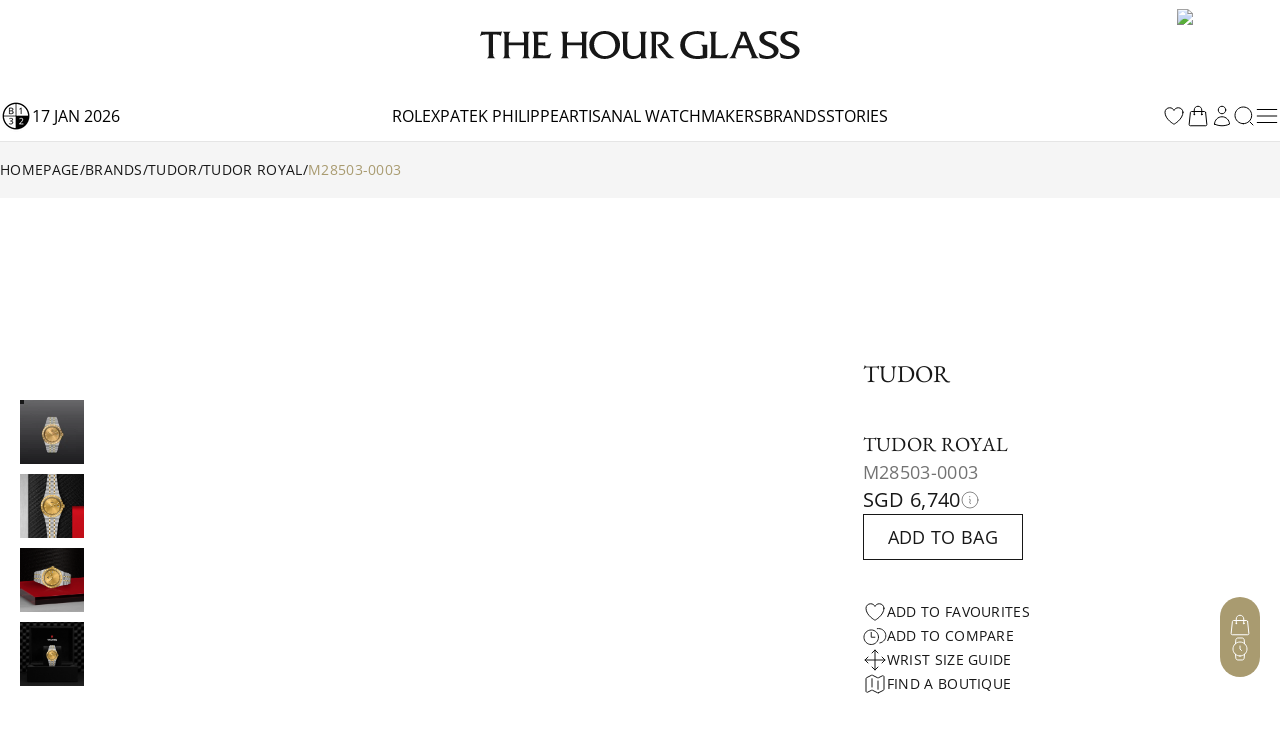

--- FILE ---
content_type: text/html; charset=utf-8
request_url: https://www.thehourglass.com/en-MY/product/tudor/in-store/tudor-royal/m28503-0003
body_size: 51292
content:
<!DOCTYPE html><html lang="en" data-version="1.0.0" data-sentry-element="Html" data-sentry-component="MyDocument" data-sentry-source-file="_document.tsx"><head data-sentry-element="Head" data-sentry-source-file="_document.tsx"><link rel="icon" href="/favicon.ico"/><meta name="viewport" content="width=device-width, initial-scale=1, minimum-scale=1, maximum-scale=5" data-sentry-element="meta" data-sentry-source-file="Meta.tsx"/><meta charSet="utf-8" data-sentry-element="meta" data-sentry-source-file="Meta.tsx"/><title>Tudor TUDOR Royal 28503 | The Hour Glass Malaysia</title><meta name="title" content="Tudor TUDOR Royal 28503 | The Hour Glass Malaysia"/><meta name="description" content="Discover the Tudor Royal M28503-0003 reserve it online and collect it in-store at The Hour Glass Malaysia"/><meta property="og:type" content="article"/><meta property="og:title" content="Tudor TUDOR Royal 28503 | The Hour Glass Malaysia"/><meta property="og:description" content="Discover the Tudor Royal M28503-0003 reserve it online and collect it in-store at The Hour Glass Malaysia"/><meta property="og:site_name" content="The Hour Glass Malaysia"/><meta property="og:image" content="https://img.thehourglass.com/tachyon/2024/09/M28503-0003-1.png"/><meta name="keywords" content="" data-sentry-element="meta" data-sentry-source-file="Meta.tsx"/><meta name="author" content="" data-sentry-element="meta" data-sentry-source-file="Meta.tsx"/><meta property="og:url" content="https://www.thehourglass.com/en-MY/product/tudor/in-store/tudor-royal/m28503-0003" data-sentry-element="meta" data-sentry-source-file="Meta.tsx"/><link rel="canonical" href="https://www.thehourglass.com/en-MY/product/tudor/in-store/tudor-royal/m28503-0003"/><meta property="og:locale" content="en-MY" data-sentry-element="meta" data-sentry-source-file="Meta.tsx"/><link rel="icon" href="/favicon.ico"/><link rel="preload" as="image" imageSrcSet="https://img.thehourglass.com/tachyon/2024/01/M28503-0003-tudor_watch_carousel_1_4-10-2023.jpg?w=16&amp;quality=100 16w, https://img.thehourglass.com/tachyon/2024/01/M28503-0003-tudor_watch_carousel_1_4-10-2023.jpg?w=32&amp;quality=100 32w, https://img.thehourglass.com/tachyon/2024/01/M28503-0003-tudor_watch_carousel_1_4-10-2023.jpg?w=48&amp;quality=100 48w, https://img.thehourglass.com/tachyon/2024/01/M28503-0003-tudor_watch_carousel_1_4-10-2023.jpg?w=64&amp;quality=100 64w, https://img.thehourglass.com/tachyon/2024/01/M28503-0003-tudor_watch_carousel_1_4-10-2023.jpg?w=96&amp;quality=100 96w, https://img.thehourglass.com/tachyon/2024/01/M28503-0003-tudor_watch_carousel_1_4-10-2023.jpg?w=128&amp;quality=100 128w, https://img.thehourglass.com/tachyon/2024/01/M28503-0003-tudor_watch_carousel_1_4-10-2023.jpg?w=256&amp;quality=100 256w, https://img.thehourglass.com/tachyon/2024/01/M28503-0003-tudor_watch_carousel_1_4-10-2023.jpg?w=384&amp;quality=100 384w, https://img.thehourglass.com/tachyon/2024/01/M28503-0003-tudor_watch_carousel_1_4-10-2023.jpg?w=640&amp;quality=100 640w, https://img.thehourglass.com/tachyon/2024/01/M28503-0003-tudor_watch_carousel_1_4-10-2023.jpg?w=1080&amp;quality=100 1080w, https://img.thehourglass.com/tachyon/2024/01/M28503-0003-tudor_watch_carousel_1_4-10-2023.jpg?w=1920&amp;quality=100 1920w, https://img.thehourglass.com/tachyon/2024/01/M28503-0003-tudor_watch_carousel_1_4-10-2023.jpg?w=3840&amp;quality=100 3840w" imageSizes="100%" fetchpriority="high"/><meta name="next-head-count" content="18"/><meta name="google-site-verification" content="95e1FEFdaUN_C2Ry95CtuVDYlDckunJcFvCY3SoGaAE" data-sentry-element="meta" data-sentry-source-file="_document.tsx"/><link rel="preload" href="/_next/static/media/0c6691544d8d0778-s.p.woff2" as="font" type="font/woff2" crossorigin="anonymous" data-next-font="size-adjust"/><link rel="preload" href="/_next/static/media/351ea5226680f157-s.p.woff2" as="font" type="font/woff2" crossorigin="anonymous" data-next-font="size-adjust"/><link rel="preload" href="/_next/static/media/0bbb5cdd0264468f-s.p.woff2" as="font" type="font/woff2" crossorigin="anonymous" data-next-font="size-adjust"/><link rel="preload" href="/_next/static/media/70f9b50d865cc1c8-s.p.woff2" as="font" type="font/woff2" crossorigin="anonymous" data-next-font="size-adjust"/><link rel="preload" href="/_next/static/media/d1a2421947cbb944-s.p.woff2" as="font" type="font/woff2" crossorigin="anonymous" data-next-font="size-adjust"/><link rel="preload" href="/_next/static/media/2ff257875847b5a0-s.p.woff2" as="font" type="font/woff2" crossorigin="anonymous" data-next-font="size-adjust"/><link rel="preload" href="/_next/static/media/4af50797d1caf652-s.p.woff2" as="font" type="font/woff2" crossorigin="anonymous" data-next-font="size-adjust"/><link rel="preload" href="/_next/static/media/e762f85da432239f-s.p.woff2" as="font" type="font/woff2" crossorigin="anonymous" data-next-font="size-adjust"/><link rel="preload" href="/_next/static/media/e0214cdf96465283-s.p.woff2" as="font" type="font/woff2" crossorigin="anonymous" data-next-font="size-adjust"/><link rel="preload" href="/_next/static/media/aedde3c83ec3bfda-s.p.woff2" as="font" type="font/woff2" crossorigin="anonymous" data-next-font="size-adjust"/><link rel="preload" href="/_next/static/media/f3860381de981135-s.p.woff2" as="font" type="font/woff2" crossorigin="anonymous" data-next-font="size-adjust"/><link rel="preload" href="/_next/static/media/3428185a66551a35-s.p.woff2" as="font" type="font/woff2" crossorigin="anonymous" data-next-font="size-adjust"/><link rel="preload" href="/_next/static/media/69ae60fb8df680be-s.p.woff2" as="font" type="font/woff2" crossorigin="anonymous" data-next-font="size-adjust"/><link rel="preload" href="/_next/static/media/fd77fa92605b1c47-s.p.woff2" as="font" type="font/woff2" crossorigin="anonymous" data-next-font="size-adjust"/><link rel="preload" href="/_next/static/media/dddc1abd3e1bd686-s.p.woff2" as="font" type="font/woff2" crossorigin="anonymous" data-next-font="size-adjust"/><link rel="preload" href="/_next/static/media/09becfd46dfd70a5-s.p.woff2" as="font" type="font/woff2" crossorigin="anonymous" data-next-font="size-adjust"/><link rel="preload" href="/_next/static/media/633879f24d8f4d42-s.p.woff2" as="font" type="font/woff2" crossorigin="anonymous" data-next-font="size-adjust"/><link rel="preload" href="/_next/static/media/d337d9cbe690b505-s.p.woff2" as="font" type="font/woff2" crossorigin="anonymous" data-next-font="size-adjust"/><link rel="preload" href="/_next/static/media/a8ce97ac182f3116-s.p.woff2" as="font" type="font/woff2" crossorigin="anonymous" data-next-font="size-adjust"/><link rel="preload" href="/_next/static/media/90a720783c32d14a-s.p.woff2" as="font" type="font/woff2" crossorigin="anonymous" data-next-font="size-adjust"/><link rel="preload" href="/_next/static/media/0580c55b95723199-s.p.woff2" as="font" type="font/woff2" crossorigin="anonymous" data-next-font="size-adjust"/><link rel="preload" href="/_next/static/media/6eafe6a149d04572-s.p.woff2" as="font" type="font/woff2" crossorigin="anonymous" data-next-font="size-adjust"/><link rel="preload" href="/_next/static/css/c1b421f5eef971ca.css" as="style"/><link rel="stylesheet" href="/_next/static/css/c1b421f5eef971ca.css" data-n-g=""/><link rel="preload" href="/_next/static/css/e3ab56b1755ddd1b.css" as="style"/><link rel="stylesheet" href="/_next/static/css/e3ab56b1755ddd1b.css" data-n-p=""/><link rel="preload" href="/_next/static/css/854cded0d792b3d3.css" as="style"/><link rel="stylesheet" href="/_next/static/css/854cded0d792b3d3.css"/><noscript data-n-css=""></noscript><script defer="" nomodule="" src="/_next/static/chunks/polyfills-78c92fac7aa8fdd8.js"></script><script defer="" src="/_next/static/chunks/54227.22b8e27061360412.js"></script><script defer="" src="/_next/static/chunks/99859.ba3a0437cb1abb45.js"></script><script defer="" src="/_next/static/chunks/30869.7ee4788d06dc17e6.js"></script><script defer="" src="/_next/static/chunks/88813-18c619d2806819d3.js"></script><script defer="" src="/_next/static/chunks/24533.fd85304d2e092285.js"></script><script src="/_next/static/chunks/webpack-40cc74eeeea57826.js" defer=""></script><script src="/_next/static/chunks/framework-bc6cffa38930597f.js" defer=""></script><script src="/_next/static/chunks/main-eaf15232da9bbfdc.js" defer=""></script><script src="/_next/static/chunks/69111-159adf46e43d07d5.js" defer=""></script><script src="/_next/static/chunks/pages/_app-cd195c62d5c53ea9.js" defer=""></script><script src="/_next/static/chunks/96236-4820b93f795dd748.js" defer=""></script><script src="/_next/static/chunks/48929-cf21adb656215f19.js" defer=""></script><script src="/_next/static/chunks/75372-ca23756d621d8a14.js" defer=""></script><script src="/_next/static/chunks/88411-e616a27068cd7d13.js" defer=""></script><script src="/_next/static/chunks/8480-bb4405b68c02cffd.js" defer=""></script><script src="/_next/static/chunks/14589-7cc0f0e1efd404e1.js" defer=""></script><script src="/_next/static/chunks/93747-8f455b30269ba55f.js" defer=""></script><script src="/_next/static/chunks/5901-e35616ca1bb373c4.js" defer=""></script><script src="/_next/static/chunks/9617-699d65b81ba42e33.js" defer=""></script><script src="/_next/static/chunks/68573-3a6efbec112091eb.js" defer=""></script><script src="/_next/static/chunks/3965-4b1db14053bbd8d5.js" defer=""></script><script src="/_next/static/chunks/40492-7094ed077b08d423.js" defer=""></script><script src="/_next/static/chunks/91670-0d0aa7c1e11c4d2e.js" defer=""></script><script src="/_next/static/chunks/65480-106d5e6552e087c1.js" defer=""></script><script src="/_next/static/chunks/20935-42a8cb67bd360169.js" defer=""></script><script src="/_next/static/chunks/81078-8546a45a49935a2e.js" defer=""></script><script src="/_next/static/chunks/47896-f86d186ee0e17bb8.js" defer=""></script><script src="/_next/static/chunks/pages/product/%5B%5B...slug%5D%5D-3b75d417cb220d83.js" defer=""></script><script src="/_next/static/lRaeb0votg0Qz57pmibLm/_buildManifest.js" defer=""></script><script src="/_next/static/lRaeb0votg0Qz57pmibLm/_ssgManifest.js" defer=""></script></head><body class="min-h-screen"><noscript><iframe src="https://www.googletagmanager.com/ns.html?id=GTM-M5DTN8F" height="0" width="0" style="display:none;visibility:hidden"></iframe></noscript><noscript><iframe src="https://www.googletagmanager.com/ns.html?id=GTM-MG97FCL" height="0" width="0" style="display:none;visibility:hidden"></iframe></noscript><div id="__next"><main class="__variable_0d8000 __variable_b646a2 __variable_524304 __variable_8c2121 __variable_e609d8 __variable_cff536 relative flex min-h-screen flex-col"><div class="DesktopHeader-root sticky top-0 z-50 hidden w-full font-OpenSans xl:block xl:w-[calc(100dvw-5px)]" id="desktop-header-container"><div class="DesktopHeader-line1 relative z-20 w-full border-b bg-white px-5 transition-all duration-300 xl:px-0 border-transparent"><div class="mx-auto max-w-7xl items-center overflow-hidden duration-300 ease-in-out MenuGrid h-[90px]"><div class="flex w-full justify-start"><a style="position:absolute;width:150px;height:70px;z-index:150;cursor:pointer;overflow:hidden" href="/en-MY/rolex"></a><div style="overflow:hidden"><iframe id="rolex_retailer" style="height:70px;border:0;margin:0;padding:0;overflow:hidden;z-index:0;position:relative" frameBorder="0" class="duration-200 opacity-0 perfmatters-lazy entered pmloaded" data-src="https://static.rolex.com/retailers/clock/?colour=gold&amp;apiKey=2d386d01caea82ff3dfbaf02f4654605&amp;lang=en" data-ll-status="loaded" src="https://static.rolex.com/retailers/clock/?colour=gold&amp;apiKey=2d386d01caea82ff3dfbaf02f4654605&amp;lang=en"></iframe></div></div><div class="relative mx-auto h-full max-w-[320px]"><a href="/en-MY" data-sentry-element="Link" data-sentry-source-file="index.tsx"><img alt="logo" data-sentry-element="Image" data-sentry-source-file="index.tsx" loading="lazy" width="1283" height="116" decoding="async" data-nimg="1" class="h-full w-auto object-contain" style="color:transparent" src="/_next/static/media/brand_icon_logo.9eca79fb.svg"/></a></div><div class="flex w-full items-center justify-end"><a href="https://www.thehourglass.com/en-MY/brand/patek-philippe"><img alt="patek philippe certificate" loading="lazy" width="145" height="85" decoding="async" data-nimg="1" class="aspect-[145/85] w-[103px] pr-[1px]" style="color:transparent" srcSet="/_next/image?url=%2F_next%2Fstatic%2Fmedia%2FiconCertificate.2b276680.jpg&amp;w=256&amp;q=100 1x, /_next/image?url=%2F_next%2Fstatic%2Fmedia%2FiconCertificate.2b276680.jpg&amp;w=384&amp;q=100 2x" src="/_next/image?url=%2F_next%2Fstatic%2Fmedia%2FiconCertificate.2b276680.jpg&amp;w=384&amp;q=100"/></a></div></div></div><div class="DesktopHeader-line2 relative z-10 mx-auto w-full border-b-[1px] border-neutral-200 bg-white px-0 duration-300 border-neutral-200 opacity-100"><div class="relative z-40 h-[50px] w-full bg-white text-base text-black transition-all duration-300 !bg-white !text-black !bg-transparent text-white"><div class="relative z-40 flex h-full w-full bg-white"><div class="mx-auto h-full w-full max-w-7xl items-center bg-white px-5 xl:px-0 MenuGrid"><div class="flex min-w-[150px] items-center gap-3 uppercase"><img alt="black" data-sentry-element="Image" data-sentry-source-file="index.tsx" loading="lazy" width="32" height="32" decoding="async" data-nimg="1" style="color:transparent" srcSet="/_next/image?url=%2F_next%2Fstatic%2Fmedia%2Ficon-leap-year-clock-2.7c9d1e7a.png&amp;w=32&amp;q=100 1x, /_next/image?url=%2F_next%2Fstatic%2Fmedia%2Ficon-leap-year-clock-2.7c9d1e7a.png&amp;w=64&amp;q=100 2x" src="/_next/image?url=%2F_next%2Fstatic%2Fmedia%2Ficon-leap-year-clock-2.7c9d1e7a.png&amp;w=64&amp;q=100"/><span data-sentry-component="DateLabel" data-sentry-source-file="DateLabel.tsx">17 Jan 2026</span></div><div class="flex h-full items-center justify-center gap-[30px] text-base uppercase"><a href="/en-MY/rolex" class="menu-link flex h-full items-center hover:text-thg-yellow" target="">Rolex</a><a href="/en-MY/brand/patek-philippe" class="menu-link flex h-full items-center hover:text-thg-yellow" target="">Patek Philippe</a><a href="https://ovr.thehourglass.com" class="menu-link flex h-full items-center hover:text-thg-yellow" target="_blank">Artisanal watchmakers</a><a href="/en-MY/brands" class="menu-link flex h-full items-center hover:text-thg-yellow" target="">Brands</a><a href="/en-MY/stories" class="menu-link flex h-full items-center hover:text-thg-yellow" target="">Stories</a></div><div class="col-start-3 flex h-full items-center justify-end gap-[10px]"><a href="/en-MY/favourites" aria-label="favourites" data-sentry-element="Link" data-sentry-component="FavoritesIcon" data-sentry-source-file="index.tsx"><svg width="24" height="24" viewBox="0 0 24 24" fill="none" xmlns="http://www.w3.org/2000/svg" class="cursor-pointer" data-sentry-element="svg" data-sentry-source-file="IconHeart.tsx" data-sentry-component="IconHeart"><path d="M20.9922 8.25C20.9922 5.76472 18.8935 3.75 16.3047 3.75C14.3691 3.75 12.7075 4.87628 11.9922 6.48342C11.2769 4.87628 9.61531 3.75 7.67969 3.75C5.09085 3.75 2.99219 5.76472 2.99219 8.25C2.99219 15.4706 11.9922 20.25 11.9922 20.25C11.9922 20.25 20.9922 15.4706 20.9922 8.25Z" stroke="currentColor" stroke-linecap="round" stroke-linejoin="round" data-sentry-element="path" data-sentry-source-file="IconHeart.tsx"></path></svg></a><div class="CartIcon-root relative flex items-center" data-sentry-component="CartIcon" data-sentry-source-file="CartIcon.tsx"><a href="/en-MY/cart" class="relative" data-sentry-element="Link" data-sentry-source-file="CartIcon.tsx"><svg xmlns="http://www.w3.org/2000/svg" width="24" height="24" viewBox="0 0 24 24" fill="none" class="cursor-pointer" data-sentry-element="svg" data-sentry-source-file="IconBag.tsx" data-sentry-component="IconBag"><path d="M15.75 10.5V6C15.75 3.92893 14.0711 2.25 12 2.25C9.92893 2.25 8.25 3.92893 8.25 6V10.5M19.606 8.50723L20.8692 20.5072C20.9391 21.1715 20.4183 21.75 19.7504 21.75H4.24963C3.58172 21.75 3.06089 21.1715 3.13081 20.5072L4.39397 8.50723C4.45424 7.93466 4.93706 7.5 5.51279 7.5H18.4872C19.0629 7.5 19.5458 7.93466 19.606 8.50723ZM8.625 10.5C8.625 10.7071 8.4571 10.875 8.25 10.875C8.04289 10.875 7.875 10.7071 7.875 10.5C7.875 10.2929 8.04289 10.125 8.25 10.125C8.4571 10.125 8.625 10.2929 8.625 10.5ZM16.125 10.5C16.125 10.7071 15.9571 10.875 15.75 10.875C15.5429 10.875 15.375 10.7071 15.375 10.5C15.375 10.2929 15.5429 10.125 15.75 10.125C15.9571 10.125 16.125 10.2929 16.125 10.5Z" stroke="currentColor" stroke-linecap="round" stroke-linejoin="round" data-sentry-element="path" data-sentry-source-file="IconBag.tsx"></path></svg></a></div><a href="/en-MY/sign-in" data-sentry-element="Link" data-sentry-component="ProfileIcon" data-sentry-source-file="ProfileIcon.tsx"><svg xmlns="http://www.w3.org/2000/svg" width="24" height="24" viewBox="0 0 24 24" fill="none" class="profile-icon cursor-pointer" data-sentry-element="svg" data-sentry-source-file="IconUser.tsx" data-sentry-component="IconUser"><path d="M15.7501 6C15.7501 8.07107 14.0712 9.75 12.0001 9.75C9.92902 9.75 8.25009 8.07107 8.25009 6C8.25009 3.92893 9.92902 2.25 12.0001 2.25C14.0712 2.25 15.7501 3.92893 15.7501 6Z" stroke="currentColor" stroke-linecap="round" stroke-linejoin="round" data-sentry-element="path" data-sentry-source-file="IconUser.tsx"></path><path d="M4.50122 20.1182C4.57153 16.0369 7.90196 12.75 12.0001 12.75C16.0983 12.75 19.4288 16.0371 19.499 20.1185C17.2162 21.166 14.6765 21.75 12.0004 21.75C9.32408 21.75 6.78418 21.1659 4.50122 20.1182Z" stroke="currentColor" stroke-linecap="round" stroke-linejoin="round" data-sentry-element="path" data-sentry-source-file="IconUser.tsx"></path></svg></a><button class="DesktopHeader-search-btn h-5 w-5" aria-label="search"><svg xmlns="http://www.w3.org/2000/svg" width="20" height="20" viewBox="0 0 20 20" fill="none" data-sentry-element="svg" data-sentry-source-file="IconSearch.tsx" data-sentry-component="IconSearch"><path d="M9.33846 17.6769C13.9437 17.6769 17.6769 13.9437 17.6769 9.33846C17.6769 4.73326 13.9437 1 9.33846 1C4.73326 1 1 4.73326 1 9.33846C1 13.9437 4.73326 17.6769 9.33846 17.6769Z" stroke="currentColor" stroke-linecap="round" stroke-linejoin="round" data-sentry-element="path" data-sentry-source-file="IconSearch.tsx"></path><path d="M19 19L16 16" stroke="currentColor" stroke-linecap="round" stroke-linejoin="round" data-sentry-element="path" data-sentry-source-file="IconSearch.tsx"></path></svg></button><div class="relative" data-sentry-component="SecondMenuButton" data-sentry-source-file="SecondMenuButton.tsx"><svg xmlns="http://www.w3.org/2000/svg" width="26" height="26" viewBox="0 0 26 26" fill="none" class="cursor-pointer" data-sentry-element="svg" data-sentry-component="IconFold" data-sentry-source-file="IconFold.tsx"><path d="M3.25 19.5H22.75" stroke="currentColor" stroke-linecap="round" stroke-linejoin="round" data-sentry-element="path" data-sentry-source-file="IconFold.tsx"></path><path d="M3.25 13H22.75" stroke="currentColor" stroke-linecap="round" stroke-linejoin="round" data-sentry-element="path" data-sentry-source-file="IconFold.tsx"></path><path d="M3.25 6.5H22.75" stroke="currentColor" stroke-linecap="round" stroke-linejoin="round" data-sentry-element="path" data-sentry-source-file="IconFold.tsx"></path></svg></div></div></div></div><div class="Megamenu-wrapper absolute w-full -translate-y-[150%] border-t border-neutral-200 bg-white transition-all duration-700 ease-in will-change-transform min-h-[400px]"></div></div><div class="absolute left-0 top-[50px] z-10 mx-auto h-[230px] w-full items-center justify-center bg-white py-20 transition-all duration-300 hidden -translate-y-full"><div class="relative mx-auto block h-[50px] w-full max-w-[620px] text-neutral-900 lg:h-[70px]"><svg xmlns="http://www.w3.org/2000/svg" width="20" height="20" viewBox="0 0 20 20" fill="none" class="absolute left-5 top-[14px] h-5 lg:top-[24px]" data-sentry-element="svg" data-sentry-source-file="IconSearch.tsx" data-sentry-component="IconSearch"><path d="M9.33846 17.6769C13.9437 17.6769 17.6769 13.9437 17.6769 9.33846C17.6769 4.73326 13.9437 1 9.33846 1C4.73326 1 1 4.73326 1 9.33846C1 13.9437 4.73326 17.6769 9.33846 17.6769Z" stroke="currentColor" stroke-linecap="round" stroke-linejoin="round" data-sentry-element="path" data-sentry-source-file="IconSearch.tsx"></path><path d="M19 19L16 16" stroke="currentColor" stroke-linecap="round" stroke-linejoin="round" data-sentry-element="path" data-sentry-source-file="IconSearch.tsx"></path></svg><input name="search" placeholder="Search" id="searchInput" type="text" autofocus="" class="peer h-full w-full border border-neutral-400 px-14 pt-1 text-sm focus-visible:outline-none lg:border-x-0 lg:!border-b lg:border-t-0 lg:border-neutral-400 lg:text-base"/><div class="invisible absolute bottom-5 right-20 text-xs uppercase text-red-600 peer-invalid:visible">Please input at least 3 characters</div><img alt="open" data-sentry-element="Image" data-sentry-source-file="index.tsx" loading="lazy" width="20" height="20" decoding="async" data-nimg="1" class="absolute right-5 top-[14px] h-5 cursor-pointer lg:top-[26px]" style="color:transparent" src="/_next/static/media/iconSimpleArrowRightBlack.22b6e56d.svg"/></div></div></div></div><div class="MobileHeader-root sticky top-0 z-50 w-full bg-white font-OpenSans xl:hidden" id="mobile-header-container"><div class="MobileHeader-root__inner relative grid min-h-[48px] grid-cols-12 items-center px-3 py-1"><div class="relative z-[1] col-span-1 col-start-1 justify-items-start"><img alt="menu" loading="lazy" width="24" height="24" decoding="async" data-nimg="1" class="cursor-pointer" style="color:transparent" src="/_next/static/media/iconMenu.1f11a9fe.svg"/></div><div class="col-span-3 col-start-2 max-sm:hidden"><a style="position:absolute;width:150px;height:90px;z-index:150;cursor:pointer;overflow:hidden" href="/en-MY/rolex"></a><iframe id="rolex_retailer" style="height:90px;border:0;margin:0;padding-top:10px;overflow:hidden;z-index:0;position:relative" frameBorder="0" class="duration-200 opacity-0 perfmatters-lazy entered pmloaded" data-src="https://static.rolex.com/retailers/clock/?colour=gold&amp;apiKey=2d386d01caea82ff3dfbaf02f4654605&amp;lang=en" data-ll-status="loaded" src="https://static.rolex.com/retailers/clock/?colour=gold&amp;apiKey=2d386d01caea82ff3dfbaf02f4654605&amp;lang=en"></iframe></div><a href="/en-MY" class="relative col-span-8 col-start-3 h-auto w-full sm:col-span-4 sm:col-start-5 aspect-[198/17] max-h-[20px]" data-sentry-element="Link" data-sentry-source-file="index.tsx"><img alt="logo" data-sentry-element="Image" data-sentry-source-file="index.tsx" loading="lazy" decoding="async" data-nimg="fill" class="object-contain" style="position:absolute;height:100%;width:100%;left:0;top:0;right:0;bottom:0;color:transparent" src="/_next/static/media/brand_icon_logo.9eca79fb.svg"/></a><a href="https://www.thehourglass.com/en-MY/brand/patek-philippe" class="col-span-2 col-start-10 justify-items-end max-sm:hidden"><img alt="patek philippe certificate" loading="lazy" width="145" height="85" decoding="async" data-nimg="1" class="aspect-[145/85] w-[103px] pr-[1px]" style="color:transparent" srcSet="/_next/image?url=%2F_next%2Fstatic%2Fmedia%2FiconCertificate.2b276680.jpg&amp;w=256&amp;q=100 1x, /_next/image?url=%2F_next%2Fstatic%2Fmedia%2FiconCertificate.2b276680.jpg&amp;w=384&amp;q=100 2x" src="/_next/image?url=%2F_next%2Fstatic%2Fmedia%2FiconCertificate.2b276680.jpg&amp;w=384&amp;q=100"/></a><div class="col-span-1 col-start-12 justify-items-end"><svg xmlns="http://www.w3.org/2000/svg" width="20" height="20" viewBox="0 0 20 20" fill="none" class="cursor-pointer" data-sentry-element="svg" data-sentry-component="IconSearch" data-sentry-source-file="IconSearch.tsx"><path d="M9.33846 17.6769C13.9437 17.6769 17.6769 13.9437 17.6769 9.33846C17.6769 4.73326 13.9437 1 9.33846 1C4.73326 1 1 4.73326 1 9.33846C1 13.9437 4.73326 17.6769 9.33846 17.6769Z" stroke="currentColor" stroke-linecap="round" stroke-linejoin="round" data-sentry-element="path" data-sentry-source-file="IconSearch.tsx"></path><path d="M19 19L16 16" stroke="currentColor" stroke-linecap="round" stroke-linejoin="round" data-sentry-element="path" data-sentry-source-file="IconSearch.tsx"></path></svg></div><div class="fixed left-0 top-12 z-10 mx-auto h-[110px] w-full items-center justify-center bg-white px-5 py-[30px] transition-all duration-300 hidden"><div class="relative mx-auto block h-full w-full text-neutral-900"><input name="search" placeholder="SEARCH" id="mobileSearchInput" type="text" autofocus="" class="peer h-full w-full border border-neutral-900 px-5 text-sm focus-visible:outline-none"/><div class="invisible absolute bottom-1/2 right-14 translate-y-1/2 text-xs uppercase text-red-600 peer-invalid:visible">Please input at least 3 characters</div><svg xmlns="http://www.w3.org/2000/svg" width="20" height="20" viewBox="0 0 20 20" fill="none" class="absolute right-5 top-1/2 h-6 w-6 -translate-y-1/2" data-sentry-element="svg" data-sentry-source-file="IconSearch.tsx" data-sentry-component="IconSearch"><path d="M9.33846 17.6769C13.9437 17.6769 17.6769 13.9437 17.6769 9.33846C17.6769 4.73326 13.9437 1 9.33846 1C4.73326 1 1 4.73326 1 9.33846C1 13.9437 4.73326 17.6769 9.33846 17.6769Z" stroke="currentColor" stroke-linecap="round" stroke-linejoin="round" data-sentry-element="path" data-sentry-source-file="IconSearch.tsx"></path><path d="M19 19L16 16" stroke="currentColor" stroke-linecap="round" stroke-linejoin="round" data-sentry-element="path" data-sentry-source-file="IconSearch.tsx"></path></svg></div></div></div></div><div class="FloatingCTA-root z-1000 fixed bottom-[6%] right-5 flex flex-col items-end"><div class="WatchEnquiryButton transition-all duration-500 ease-in-out absolute bottom-0 delay-400"><div class="block flex flex-col items-center justify-center gap-5 rounded-[112px] bg-[#A99B70] px-2 py-4"><div class="group relative h-6 w-6" data-sentry-component="RenderButton" data-sentry-source-file="FloatIcon.tsx"><button class="invisible absolute right-[calc(100%+12px)] top-1/2 -translate-y-1/2 cursor-pointer whitespace-nowrap rounded-[30px] bg-white px-4 py-[10px] font-OpenSans text-sm capitalize opacity-0 group-hover:opacity-100 lg:group-hover:visible" aria-label="My Bag">My Bag</button><button class="cursor-pointer transition-all duration-300 group-hover:opacity-75" aria-label="My Bag"><div class="CartIcon-root relative flex items-center rounded-full" data-sentry-component="CartIcon" data-sentry-source-file="CartIcon.tsx"><a href="/en-MY/cart" class="relative" data-sentry-element="Link" data-sentry-source-file="CartIcon.tsx"><svg xmlns="http://www.w3.org/2000/svg" width="24" height="24" viewBox="0 0 24 24" fill="none" class="cursor-pointer" stroke="#fff" data-sentry-element="svg" data-sentry-source-file="IconBag.tsx" data-sentry-component="IconBag"><path d="M15.75 10.5V6C15.75 3.92893 14.0711 2.25 12 2.25C9.92893 2.25 8.25 3.92893 8.25 6V10.5M19.606 8.50723L20.8692 20.5072C20.9391 21.1715 20.4183 21.75 19.7504 21.75H4.24963C3.58172 21.75 3.06089 21.1715 3.13081 20.5072L4.39397 8.50723C4.45424 7.93466 4.93706 7.5 5.51279 7.5H18.4872C19.0629 7.5 19.5458 7.93466 19.606 8.50723ZM8.625 10.5C8.625 10.7071 8.4571 10.875 8.25 10.875C8.04289 10.875 7.875 10.7071 7.875 10.5C7.875 10.2929 8.04289 10.125 8.25 10.125C8.4571 10.125 8.625 10.2929 8.625 10.5ZM16.125 10.5C16.125 10.7071 15.9571 10.875 15.75 10.875C15.5429 10.875 15.375 10.7071 15.375 10.5C15.375 10.2929 15.5429 10.125 15.75 10.125C15.9571 10.125 16.125 10.2929 16.125 10.5Z" stroke="#fff" stroke-linecap="round" stroke-linejoin="round" data-sentry-element="path" data-sentry-source-file="IconBag.tsx"></path></svg></a></div></button></div><div class="hidden group relative h-6 w-6" data-sentry-component="RenderButton" data-sentry-source-file="FloatIcon.tsx"><button class="invisible absolute right-[calc(100%+12px)] top-1/2 -translate-y-1/2 cursor-pointer whitespace-nowrap rounded-[30px] bg-white px-4 py-[10px] font-OpenSans text-sm capitalize opacity-0 group-hover:opacity-100 lg:group-hover:visible" aria-label="My Favourites">My Favourites</button><button class="cursor-pointer transition-all duration-300 group-hover:opacity-75" aria-label="My Favourites"><svg width="24" height="24" viewBox="0 0 24 24" fill="none" xmlns="http://www.w3.org/2000/svg" class="text-white" data-sentry-element="svg" data-sentry-component="IconHeart" data-sentry-source-file="IconHeart.tsx"><path d="M20.9922 8.25C20.9922 5.76472 18.8935 3.75 16.3047 3.75C14.3691 3.75 12.7075 4.87628 11.9922 6.48342C11.2769 4.87628 9.61531 3.75 7.67969 3.75C5.09085 3.75 2.99219 5.76472 2.99219 8.25C2.99219 15.4706 11.9922 20.25 11.9922 20.25C11.9922 20.25 20.9922 15.4706 20.9922 8.25Z" stroke="currentColor" stroke-linecap="round" stroke-linejoin="round" data-sentry-element="path" data-sentry-source-file="IconHeart.tsx"></path></svg></button></div><div class="hidden group relative h-6 w-6" data-sentry-component="RenderButton" data-sentry-source-file="FloatIcon.tsx"><button class="invisible absolute right-[calc(100%+12px)] top-1/2 -translate-y-1/2 cursor-pointer whitespace-nowrap rounded-[30px] bg-white px-4 py-[10px] font-OpenSans text-sm capitalize opacity-0 group-hover:opacity-100 lg:group-hover:visible" aria-label="Watch Comparator (0)">Watch Comparator (0)</button><button class="cursor-pointer transition-all duration-300 group-hover:opacity-75" aria-label="Watch Comparator (0)"><svg width="24" height="24" viewBox="0 0 25 24" fill="none" xmlns="http://www.w3.org/2000/svg" class="text-white" data-sentry-element="svg" data-sentry-component="IconClock" data-sentry-source-file="IconClock.tsx"><path d="M8.57772 8.23424V13.2887H12.3685M16.1593 13.2887C16.1593 17.4759 12.7649 20.8703 8.57772 20.8703C4.3905 20.8703 0.996094 17.4759 0.996094 13.2887C0.996094 9.10144 4.3905 5.70703 8.57772 5.70703C12.7649 5.70703 16.1593 9.10144 16.1593 13.2887Z" stroke="currentColor" stroke-linecap="round" stroke-linejoin="round" data-sentry-element="path" data-sentry-source-file="IconClock.tsx"></path><path d="M17.5276 19.2493C21.6512 18.5222 24.4046 14.5899 23.6775 10.4663C22.9504 6.34271 19.0181 3.5893 14.8945 4.31641" stroke="currentColor" stroke-linecap="round" stroke-linejoin="round" data-sentry-element="path" data-sentry-source-file="IconClock.tsx"></path></svg></button></div><div class="group relative h-6 w-6" data-sentry-component="RenderButton" data-sentry-source-file="FloatIcon.tsx"><button class="invisible absolute right-[calc(100%+12px)] top-1/2 -translate-y-1/2 cursor-pointer whitespace-nowrap rounded-[30px] bg-white px-4 py-[10px] font-OpenSans text-sm capitalize opacity-0 group-hover:opacity-100 lg:group-hover:visible" aria-label="Watch Enquiry">Watch Enquiry</button><button class="cursor-pointer transition-all duration-300 group-hover:opacity-75" aria-label="Watch Enquiry"><svg xmlns="http://www.w3.org/2000/svg" width="24" height="24" viewBox="0 0 20 20" fill="none" data-sentry-element="svg" data-sentry-component="IconWatchEnquiryFloat" data-sentry-source-file="IconWatchEnquiryFloat.tsx"><path d="M9.99996 15.8334C13.2216 15.8334 15.8333 13.2217 15.8333 10.0001C15.8333 6.77842 13.2216 4.16675 9.99996 4.16675C6.7783 4.16675 4.16663 6.77842 4.16663 10.0001C4.16663 13.2217 6.7783 15.8334 9.99996 15.8334Z" stroke="#fff" stroke-width="0.8" stroke-linecap="round" stroke-linejoin="round" data-sentry-element="path" data-sentry-source-file="IconWatchEnquiryFloat.tsx"></path><path d="M10 7.5V10L11.25 11.25" stroke="#fff" stroke-width="0.8" stroke-linecap="round" stroke-linejoin="round" data-sentry-element="path" data-sentry-source-file="IconWatchEnquiryFloat.tsx"></path><path d="M13.7583 14.4583L13.4666 17.6499C13.4291 18.0655 13.237 18.4518 12.9284 18.7326C12.6199 19.0134 12.2172 19.1683 11.7999 19.1666H8.19161C7.77438 19.1683 7.3717 19.0134 7.06311 18.7326C6.75453 18.4518 6.56249 18.0655 6.52494 17.6499L6.23328 14.4583M6.24161 5.5416L6.53328 2.34993C6.5707 1.93583 6.76155 1.55067 7.06837 1.27006C7.37519 0.98945 7.77582 0.833657 8.19161 0.833266H11.8166C12.2338 0.831573 12.6365 0.986431 12.9451 1.26724C13.2537 1.54806 13.4457 1.9344 13.4833 2.34993L13.7749 5.5416" stroke="#fff" stroke-width="0.8" stroke-linecap="round" stroke-linejoin="round" data-sentry-element="path" data-sentry-source-file="IconWatchEnquiryFloat.tsx"></path></svg></button></div></div></div><div class="cursor-pointer transition-all duration-300 ease-in-out hover:opacity-75 hover:delay-0 invisible opacity-0 delay-500"><svg xmlns="http://www.w3.org/2000/svg" width="40" height="40" fill="none" data-sentry-element="svg" data-sentry-source-file="IconFloating.tsx" data-sentry-component="IconFloating"><g clip-path="url(#a)" data-sentry-element="g" data-sentry-source-file="IconFloating.tsx"><path fill="#A99B70" d="M0 0h40v40H0z" data-sentry-element="path" data-sentry-source-file="IconFloating.tsx"></path><path stroke="#fff" stroke-linecap="round" stroke-linejoin="round" d="m28 24-8-8-8 8" data-sentry-element="path" data-sentry-source-file="IconFloating.tsx"></path></g><defs data-sentry-element="defs" data-sentry-source-file="IconFloating.tsx"><clipPath id="a" data-sentry-element="clipPath" data-sentry-source-file="IconFloating.tsx"><rect width="40" height="40" fill="#fff" rx="20" data-sentry-element="rect" data-sentry-source-file="IconFloating.tsx"></rect></clipPath></defs></svg></div></div><div class="Layout-main relative font-OpenSans"><div class="ProductDetail-root ProductDetail-tudor relative w-full flex-1 overflow-x-hidden"><div data-sentry-component="Breadcrumb" data-sentry-source-file="Breadcrumb.tsx"><div class="Breadcrumb-root hidden lg:block py-4 bg-neutral-100 text-neutral-900"><div class="max-w-7xl mx-auto px-5 xl:px-0  flex items-center gap-[2px] font-OpenSans font-normal text-sm uppercase"><a href="/en-MY" class="link-item hover:text-thg-yellow hover:underline">Homepage</a><div>/</div><a href="/en-MY/brands" class="link-item hover:text-thg-yellow hover:underline">Brands</a><div>/</div><a href="/en-MY/brand/tudor" class="link-item hover:text-thg-yellow hover:underline">Tudor</a><div>/</div><a href="/en-MY/catalog/tudor/tudor-royal" class="link-item hover:text-thg-yellow hover:underline">TUDOR Royal</a><div>/</div><span class="truncate max-w-md text-thg-yellow">M28503-0003</span></div></div></div><div class="ProductDetailView-root align-items-center relative mx-auto flex min-h-[690px] w-full justify-center overflow-x-hidden pb-[var(--container-padding-bottom)] pt-[var(--container-padding-top)] lg:pb-[var(--container-padding-bottom-desktop)] lg:pt-[var(--container-padding-top-desktop)]" style="--container-padding-top:40px;--container-padding-bottom:40px;--container-padding-top-desktop:80px;--container-padding-bottom-desktop:80px"><div class="ProductCardView-root mx-auto grid w-full max-w-7xl grid-cols-12 gap-6 px-0 text-neutral-900 lg:px-5" data-sentry-component="ProductCard" data-sentry-source-file="ProductCard.tsx"><div class="ProductImages relative col-span-12 flex flex-col gap-4 lg:col-span-8"><div class="swiper ProductImage-swiper relative mb-6 aspect-square w-full max-w-[672px] lg:mb-0" data-sentry-element="ReactSwiper" data-sentry-source-file="ProductCard.tsx"><div class="swiper-wrapper"><div class="swiper-slide relative w-full"><img alt="M28503-0003-tudor_watch_carousel_1_4-10-2023.jpg" fetchpriority="high" decoding="async" data-nimg="fill" class="object-contain xl-desktop:object-none" style="position:absolute;height:100%;width:100%;left:0;top:0;right:0;bottom:0;color:transparent;background-size:cover;background-position:50% 50%;background-repeat:no-repeat;background-image:url(&quot;data:image/svg+xml;charset=utf-8,%3Csvg xmlns=&#x27;http://www.w3.org/2000/svg&#x27; %3E%3Cfilter id=&#x27;b&#x27; color-interpolation-filters=&#x27;sRGB&#x27;%3E%3CfeGaussianBlur stdDeviation=&#x27;20&#x27;/%3E%3CfeColorMatrix values=&#x27;1 0 0 0 0 0 1 0 0 0 0 0 1 0 0 0 0 0 100 -1&#x27; result=&#x27;s&#x27;/%3E%3CfeFlood x=&#x27;0&#x27; y=&#x27;0&#x27; width=&#x27;100%25&#x27; height=&#x27;100%25&#x27;/%3E%3CfeComposite operator=&#x27;out&#x27; in=&#x27;s&#x27;/%3E%3CfeComposite in2=&#x27;SourceGraphic&#x27;/%3E%3CfeGaussianBlur stdDeviation=&#x27;20&#x27;/%3E%3C/filter%3E%3Cimage width=&#x27;100%25&#x27; height=&#x27;100%25&#x27; x=&#x27;0&#x27; y=&#x27;0&#x27; preserveAspectRatio=&#x27;none&#x27; style=&#x27;filter: url(%23b);&#x27; href=&#x27;https://img.thehourglass.com/tachyon/2024/01/M28503-0003-tudor_watch_carousel_1_4-10-2023.jpg?w=640&amp;quality=20&#x27;/%3E%3C/svg%3E&quot;)" sizes="100%" srcSet="https://img.thehourglass.com/tachyon/2024/01/M28503-0003-tudor_watch_carousel_1_4-10-2023.jpg?w=16&amp;quality=100 16w, https://img.thehourglass.com/tachyon/2024/01/M28503-0003-tudor_watch_carousel_1_4-10-2023.jpg?w=32&amp;quality=100 32w, https://img.thehourglass.com/tachyon/2024/01/M28503-0003-tudor_watch_carousel_1_4-10-2023.jpg?w=48&amp;quality=100 48w, https://img.thehourglass.com/tachyon/2024/01/M28503-0003-tudor_watch_carousel_1_4-10-2023.jpg?w=64&amp;quality=100 64w, https://img.thehourglass.com/tachyon/2024/01/M28503-0003-tudor_watch_carousel_1_4-10-2023.jpg?w=96&amp;quality=100 96w, https://img.thehourglass.com/tachyon/2024/01/M28503-0003-tudor_watch_carousel_1_4-10-2023.jpg?w=128&amp;quality=100 128w, https://img.thehourglass.com/tachyon/2024/01/M28503-0003-tudor_watch_carousel_1_4-10-2023.jpg?w=256&amp;quality=100 256w, https://img.thehourglass.com/tachyon/2024/01/M28503-0003-tudor_watch_carousel_1_4-10-2023.jpg?w=384&amp;quality=100 384w, https://img.thehourglass.com/tachyon/2024/01/M28503-0003-tudor_watch_carousel_1_4-10-2023.jpg?w=640&amp;quality=100 640w, https://img.thehourglass.com/tachyon/2024/01/M28503-0003-tudor_watch_carousel_1_4-10-2023.jpg?w=1080&amp;quality=100 1080w, https://img.thehourglass.com/tachyon/2024/01/M28503-0003-tudor_watch_carousel_1_4-10-2023.jpg?w=1920&amp;quality=100 1920w, https://img.thehourglass.com/tachyon/2024/01/M28503-0003-tudor_watch_carousel_1_4-10-2023.jpg?w=3840&amp;quality=100 3840w" src="https://img.thehourglass.com/tachyon/2024/01/M28503-0003-tudor_watch_carousel_1_4-10-2023.jpg?w=3840&amp;quality=100"/></div><div class="swiper-slide relative w-full"><img alt="M28503-0003-tudor_watch_carousel_2_4-10-2023.jpg" loading="lazy" decoding="async" data-nimg="fill" class="object-contain xl-desktop:object-none" style="position:absolute;height:100%;width:100%;left:0;top:0;right:0;bottom:0;color:transparent;background-size:cover;background-position:50% 50%;background-repeat:no-repeat;background-image:url(&quot;data:image/svg+xml;charset=utf-8,%3Csvg xmlns=&#x27;http://www.w3.org/2000/svg&#x27; %3E%3Cfilter id=&#x27;b&#x27; color-interpolation-filters=&#x27;sRGB&#x27;%3E%3CfeGaussianBlur stdDeviation=&#x27;20&#x27;/%3E%3CfeColorMatrix values=&#x27;1 0 0 0 0 0 1 0 0 0 0 0 1 0 0 0 0 0 100 -1&#x27; result=&#x27;s&#x27;/%3E%3CfeFlood x=&#x27;0&#x27; y=&#x27;0&#x27; width=&#x27;100%25&#x27; height=&#x27;100%25&#x27;/%3E%3CfeComposite operator=&#x27;out&#x27; in=&#x27;s&#x27;/%3E%3CfeComposite in2=&#x27;SourceGraphic&#x27;/%3E%3CfeGaussianBlur stdDeviation=&#x27;20&#x27;/%3E%3C/filter%3E%3Cimage width=&#x27;100%25&#x27; height=&#x27;100%25&#x27; x=&#x27;0&#x27; y=&#x27;0&#x27; preserveAspectRatio=&#x27;none&#x27; style=&#x27;filter: url(%23b);&#x27; href=&#x27;https://img.thehourglass.com/tachyon/2024/01/M28503-0003-tudor_watch_carousel_2_4-10-2023.jpg?w=640&amp;quality=20&#x27;/%3E%3C/svg%3E&quot;)" sizes="100%" srcSet="https://img.thehourglass.com/tachyon/2024/01/M28503-0003-tudor_watch_carousel_2_4-10-2023.jpg?w=16&amp;quality=90 16w, https://img.thehourglass.com/tachyon/2024/01/M28503-0003-tudor_watch_carousel_2_4-10-2023.jpg?w=32&amp;quality=90 32w, https://img.thehourglass.com/tachyon/2024/01/M28503-0003-tudor_watch_carousel_2_4-10-2023.jpg?w=48&amp;quality=90 48w, https://img.thehourglass.com/tachyon/2024/01/M28503-0003-tudor_watch_carousel_2_4-10-2023.jpg?w=64&amp;quality=90 64w, https://img.thehourglass.com/tachyon/2024/01/M28503-0003-tudor_watch_carousel_2_4-10-2023.jpg?w=96&amp;quality=90 96w, https://img.thehourglass.com/tachyon/2024/01/M28503-0003-tudor_watch_carousel_2_4-10-2023.jpg?w=128&amp;quality=90 128w, https://img.thehourglass.com/tachyon/2024/01/M28503-0003-tudor_watch_carousel_2_4-10-2023.jpg?w=256&amp;quality=90 256w, https://img.thehourglass.com/tachyon/2024/01/M28503-0003-tudor_watch_carousel_2_4-10-2023.jpg?w=384&amp;quality=90 384w, https://img.thehourglass.com/tachyon/2024/01/M28503-0003-tudor_watch_carousel_2_4-10-2023.jpg?w=640&amp;quality=90 640w, https://img.thehourglass.com/tachyon/2024/01/M28503-0003-tudor_watch_carousel_2_4-10-2023.jpg?w=1080&amp;quality=90 1080w, https://img.thehourglass.com/tachyon/2024/01/M28503-0003-tudor_watch_carousel_2_4-10-2023.jpg?w=1920&amp;quality=90 1920w, https://img.thehourglass.com/tachyon/2024/01/M28503-0003-tudor_watch_carousel_2_4-10-2023.jpg?w=3840&amp;quality=90 3840w" src="https://img.thehourglass.com/tachyon/2024/01/M28503-0003-tudor_watch_carousel_2_4-10-2023.jpg?w=3840&amp;quality=90"/></div><div class="swiper-slide relative w-full"><img alt="M28503-0003-tudor_watch_carousel_3_4-10-2023.jpg" loading="lazy" decoding="async" data-nimg="fill" class="object-contain xl-desktop:object-none" style="position:absolute;height:100%;width:100%;left:0;top:0;right:0;bottom:0;color:transparent;background-size:cover;background-position:50% 50%;background-repeat:no-repeat;background-image:url(&quot;data:image/svg+xml;charset=utf-8,%3Csvg xmlns=&#x27;http://www.w3.org/2000/svg&#x27; %3E%3Cfilter id=&#x27;b&#x27; color-interpolation-filters=&#x27;sRGB&#x27;%3E%3CfeGaussianBlur stdDeviation=&#x27;20&#x27;/%3E%3CfeColorMatrix values=&#x27;1 0 0 0 0 0 1 0 0 0 0 0 1 0 0 0 0 0 100 -1&#x27; result=&#x27;s&#x27;/%3E%3CfeFlood x=&#x27;0&#x27; y=&#x27;0&#x27; width=&#x27;100%25&#x27; height=&#x27;100%25&#x27;/%3E%3CfeComposite operator=&#x27;out&#x27; in=&#x27;s&#x27;/%3E%3CfeComposite in2=&#x27;SourceGraphic&#x27;/%3E%3CfeGaussianBlur stdDeviation=&#x27;20&#x27;/%3E%3C/filter%3E%3Cimage width=&#x27;100%25&#x27; height=&#x27;100%25&#x27; x=&#x27;0&#x27; y=&#x27;0&#x27; preserveAspectRatio=&#x27;none&#x27; style=&#x27;filter: url(%23b);&#x27; href=&#x27;https://img.thehourglass.com/tachyon/2024/01/M28503-0003-tudor_watch_carousel_3_4-10-2023.jpg?w=640&amp;quality=20&#x27;/%3E%3C/svg%3E&quot;)" sizes="100%" srcSet="https://img.thehourglass.com/tachyon/2024/01/M28503-0003-tudor_watch_carousel_3_4-10-2023.jpg?w=16&amp;quality=90 16w, https://img.thehourglass.com/tachyon/2024/01/M28503-0003-tudor_watch_carousel_3_4-10-2023.jpg?w=32&amp;quality=90 32w, https://img.thehourglass.com/tachyon/2024/01/M28503-0003-tudor_watch_carousel_3_4-10-2023.jpg?w=48&amp;quality=90 48w, https://img.thehourglass.com/tachyon/2024/01/M28503-0003-tudor_watch_carousel_3_4-10-2023.jpg?w=64&amp;quality=90 64w, https://img.thehourglass.com/tachyon/2024/01/M28503-0003-tudor_watch_carousel_3_4-10-2023.jpg?w=96&amp;quality=90 96w, https://img.thehourglass.com/tachyon/2024/01/M28503-0003-tudor_watch_carousel_3_4-10-2023.jpg?w=128&amp;quality=90 128w, https://img.thehourglass.com/tachyon/2024/01/M28503-0003-tudor_watch_carousel_3_4-10-2023.jpg?w=256&amp;quality=90 256w, https://img.thehourglass.com/tachyon/2024/01/M28503-0003-tudor_watch_carousel_3_4-10-2023.jpg?w=384&amp;quality=90 384w, https://img.thehourglass.com/tachyon/2024/01/M28503-0003-tudor_watch_carousel_3_4-10-2023.jpg?w=640&amp;quality=90 640w, https://img.thehourglass.com/tachyon/2024/01/M28503-0003-tudor_watch_carousel_3_4-10-2023.jpg?w=1080&amp;quality=90 1080w, https://img.thehourglass.com/tachyon/2024/01/M28503-0003-tudor_watch_carousel_3_4-10-2023.jpg?w=1920&amp;quality=90 1920w, https://img.thehourglass.com/tachyon/2024/01/M28503-0003-tudor_watch_carousel_3_4-10-2023.jpg?w=3840&amp;quality=90 3840w" src="https://img.thehourglass.com/tachyon/2024/01/M28503-0003-tudor_watch_carousel_3_4-10-2023.jpg?w=3840&amp;quality=90"/></div><div class="swiper-slide relative w-full"><img alt="M28503-0003-tudor_watch_carousel_4_4-10-2023.jpg" loading="lazy" decoding="async" data-nimg="fill" class="object-contain xl-desktop:object-none" style="position:absolute;height:100%;width:100%;left:0;top:0;right:0;bottom:0;color:transparent;background-size:cover;background-position:50% 50%;background-repeat:no-repeat;background-image:url(&quot;data:image/svg+xml;charset=utf-8,%3Csvg xmlns=&#x27;http://www.w3.org/2000/svg&#x27; %3E%3Cfilter id=&#x27;b&#x27; color-interpolation-filters=&#x27;sRGB&#x27;%3E%3CfeGaussianBlur stdDeviation=&#x27;20&#x27;/%3E%3CfeColorMatrix values=&#x27;1 0 0 0 0 0 1 0 0 0 0 0 1 0 0 0 0 0 100 -1&#x27; result=&#x27;s&#x27;/%3E%3CfeFlood x=&#x27;0&#x27; y=&#x27;0&#x27; width=&#x27;100%25&#x27; height=&#x27;100%25&#x27;/%3E%3CfeComposite operator=&#x27;out&#x27; in=&#x27;s&#x27;/%3E%3CfeComposite in2=&#x27;SourceGraphic&#x27;/%3E%3CfeGaussianBlur stdDeviation=&#x27;20&#x27;/%3E%3C/filter%3E%3Cimage width=&#x27;100%25&#x27; height=&#x27;100%25&#x27; x=&#x27;0&#x27; y=&#x27;0&#x27; preserveAspectRatio=&#x27;none&#x27; style=&#x27;filter: url(%23b);&#x27; href=&#x27;https://img.thehourglass.com/tachyon/2024/01/M28503-0003-tudor_watch_carousel_4_4-10-2023.jpg?w=640&amp;quality=20&#x27;/%3E%3C/svg%3E&quot;)" sizes="100%" srcSet="https://img.thehourglass.com/tachyon/2024/01/M28503-0003-tudor_watch_carousel_4_4-10-2023.jpg?w=16&amp;quality=90 16w, https://img.thehourglass.com/tachyon/2024/01/M28503-0003-tudor_watch_carousel_4_4-10-2023.jpg?w=32&amp;quality=90 32w, https://img.thehourglass.com/tachyon/2024/01/M28503-0003-tudor_watch_carousel_4_4-10-2023.jpg?w=48&amp;quality=90 48w, https://img.thehourglass.com/tachyon/2024/01/M28503-0003-tudor_watch_carousel_4_4-10-2023.jpg?w=64&amp;quality=90 64w, https://img.thehourglass.com/tachyon/2024/01/M28503-0003-tudor_watch_carousel_4_4-10-2023.jpg?w=96&amp;quality=90 96w, https://img.thehourglass.com/tachyon/2024/01/M28503-0003-tudor_watch_carousel_4_4-10-2023.jpg?w=128&amp;quality=90 128w, https://img.thehourglass.com/tachyon/2024/01/M28503-0003-tudor_watch_carousel_4_4-10-2023.jpg?w=256&amp;quality=90 256w, https://img.thehourglass.com/tachyon/2024/01/M28503-0003-tudor_watch_carousel_4_4-10-2023.jpg?w=384&amp;quality=90 384w, https://img.thehourglass.com/tachyon/2024/01/M28503-0003-tudor_watch_carousel_4_4-10-2023.jpg?w=640&amp;quality=90 640w, https://img.thehourglass.com/tachyon/2024/01/M28503-0003-tudor_watch_carousel_4_4-10-2023.jpg?w=1080&amp;quality=90 1080w, https://img.thehourglass.com/tachyon/2024/01/M28503-0003-tudor_watch_carousel_4_4-10-2023.jpg?w=1920&amp;quality=90 1920w, https://img.thehourglass.com/tachyon/2024/01/M28503-0003-tudor_watch_carousel_4_4-10-2023.jpg?w=3840&amp;quality=90 3840w" src="https://img.thehourglass.com/tachyon/2024/01/M28503-0003-tudor_watch_carousel_4_4-10-2023.jpg?w=3840&amp;quality=90"/></div></div><img alt="zoom" data-sentry-element="NextImage" data-sentry-source-file="ProductCard.tsx" loading="lazy" width="48" height="48" decoding="async" data-nimg="1" class="absolute bottom-5 right-[15%] z-20 h-10 w-10 cursor-pointer lg:bottom-20 lg:h-12 lg:w-12" style="color:transparent" src="/_next/static/media/icon-zoom.b4afe0d4.svg"/></div><div class="swiper-scrollbar absolute !left-1/2 z-10 !h-[2px] !w-[120px] -translate-x-1/2 bg-neutral-200 lg:invisible lg:!top-0 lg:-z-10 lg:!opacity-0 [&amp;&gt;.swiper-scrollbar-drag]:!h-[2px] [&amp;&gt;.swiper-scrollbar-drag]:bg-neutral-900"></div><div class="ProductImageThumbnails mx-auto w-full max-w-[500px] overflow-hidden xl:absolute xl:left-0 xl:top-1/2 xl:z-20 xl:h-[500px] xl:w-16 xl:translate-y-[-50%] hidden lg:block ProductCard_ProductImageThumbnails__umoDB"><div class="swiper h-full items-center" data-sentry-element="ReactSwiper" data-sentry-source-file="ProductCard.tsx"><div class="swiper-wrapper"><div class="swiper-slide relative h-16 w-16 cursor-pointer active"><img alt="M28503-0003-tudor_watch_carousel_1_4-10-2023.jpg" loading="lazy" decoding="async" data-nimg="fill" class="object-cover" style="position:absolute;height:100%;width:100%;left:0;top:0;right:0;bottom:0;color:transparent;background-size:cover;background-position:50% 50%;background-repeat:no-repeat;background-image:url(&quot;data:image/svg+xml;charset=utf-8,%3Csvg xmlns=&#x27;http://www.w3.org/2000/svg&#x27; %3E%3Cfilter id=&#x27;b&#x27; color-interpolation-filters=&#x27;sRGB&#x27;%3E%3CfeGaussianBlur stdDeviation=&#x27;20&#x27;/%3E%3CfeColorMatrix values=&#x27;1 0 0 0 0 0 1 0 0 0 0 0 1 0 0 0 0 0 100 -1&#x27; result=&#x27;s&#x27;/%3E%3CfeFlood x=&#x27;0&#x27; y=&#x27;0&#x27; width=&#x27;100%25&#x27; height=&#x27;100%25&#x27;/%3E%3CfeComposite operator=&#x27;out&#x27; in=&#x27;s&#x27;/%3E%3CfeComposite in2=&#x27;SourceGraphic&#x27;/%3E%3CfeGaussianBlur stdDeviation=&#x27;20&#x27;/%3E%3C/filter%3E%3Cimage width=&#x27;100%25&#x27; height=&#x27;100%25&#x27; x=&#x27;0&#x27; y=&#x27;0&#x27; preserveAspectRatio=&#x27;none&#x27; style=&#x27;filter: url(%23b);&#x27; href=&#x27;https://img.thehourglass.com/tachyon/2024/01/M28503-0003-tudor_watch_carousel_1_4-10-2023.jpg?w=640&amp;quality=20&#x27;/%3E%3C/svg%3E&quot;)" sizes="(min-width: 1024px) 10vw, 50vw" srcSet="https://img.thehourglass.com/tachyon/2024/01/M28503-0003-tudor_watch_carousel_1_4-10-2023.jpg?w=64&amp;quality=90 64w, https://img.thehourglass.com/tachyon/2024/01/M28503-0003-tudor_watch_carousel_1_4-10-2023.jpg?w=96&amp;quality=90 96w, https://img.thehourglass.com/tachyon/2024/01/M28503-0003-tudor_watch_carousel_1_4-10-2023.jpg?w=128&amp;quality=90 128w, https://img.thehourglass.com/tachyon/2024/01/M28503-0003-tudor_watch_carousel_1_4-10-2023.jpg?w=256&amp;quality=90 256w, https://img.thehourglass.com/tachyon/2024/01/M28503-0003-tudor_watch_carousel_1_4-10-2023.jpg?w=384&amp;quality=90 384w, https://img.thehourglass.com/tachyon/2024/01/M28503-0003-tudor_watch_carousel_1_4-10-2023.jpg?w=640&amp;quality=90 640w, https://img.thehourglass.com/tachyon/2024/01/M28503-0003-tudor_watch_carousel_1_4-10-2023.jpg?w=1080&amp;quality=90 1080w, https://img.thehourglass.com/tachyon/2024/01/M28503-0003-tudor_watch_carousel_1_4-10-2023.jpg?w=1920&amp;quality=90 1920w, https://img.thehourglass.com/tachyon/2024/01/M28503-0003-tudor_watch_carousel_1_4-10-2023.jpg?w=3840&amp;quality=90 3840w" src="https://img.thehourglass.com/tachyon/2024/01/M28503-0003-tudor_watch_carousel_1_4-10-2023.jpg?w=3840&amp;quality=90"/></div><div class="swiper-slide relative h-16 w-16 cursor-pointer"><img alt="M28503-0003-tudor_watch_carousel_2_4-10-2023.jpg" loading="lazy" decoding="async" data-nimg="fill" class="object-cover" style="position:absolute;height:100%;width:100%;left:0;top:0;right:0;bottom:0;color:transparent;background-size:cover;background-position:50% 50%;background-repeat:no-repeat;background-image:url(&quot;data:image/svg+xml;charset=utf-8,%3Csvg xmlns=&#x27;http://www.w3.org/2000/svg&#x27; %3E%3Cfilter id=&#x27;b&#x27; color-interpolation-filters=&#x27;sRGB&#x27;%3E%3CfeGaussianBlur stdDeviation=&#x27;20&#x27;/%3E%3CfeColorMatrix values=&#x27;1 0 0 0 0 0 1 0 0 0 0 0 1 0 0 0 0 0 100 -1&#x27; result=&#x27;s&#x27;/%3E%3CfeFlood x=&#x27;0&#x27; y=&#x27;0&#x27; width=&#x27;100%25&#x27; height=&#x27;100%25&#x27;/%3E%3CfeComposite operator=&#x27;out&#x27; in=&#x27;s&#x27;/%3E%3CfeComposite in2=&#x27;SourceGraphic&#x27;/%3E%3CfeGaussianBlur stdDeviation=&#x27;20&#x27;/%3E%3C/filter%3E%3Cimage width=&#x27;100%25&#x27; height=&#x27;100%25&#x27; x=&#x27;0&#x27; y=&#x27;0&#x27; preserveAspectRatio=&#x27;none&#x27; style=&#x27;filter: url(%23b);&#x27; href=&#x27;https://img.thehourglass.com/tachyon/2024/01/M28503-0003-tudor_watch_carousel_2_4-10-2023.jpg?w=640&amp;quality=20&#x27;/%3E%3C/svg%3E&quot;)" sizes="(min-width: 1024px) 10vw, 50vw" srcSet="https://img.thehourglass.com/tachyon/2024/01/M28503-0003-tudor_watch_carousel_2_4-10-2023.jpg?w=64&amp;quality=90 64w, https://img.thehourglass.com/tachyon/2024/01/M28503-0003-tudor_watch_carousel_2_4-10-2023.jpg?w=96&amp;quality=90 96w, https://img.thehourglass.com/tachyon/2024/01/M28503-0003-tudor_watch_carousel_2_4-10-2023.jpg?w=128&amp;quality=90 128w, https://img.thehourglass.com/tachyon/2024/01/M28503-0003-tudor_watch_carousel_2_4-10-2023.jpg?w=256&amp;quality=90 256w, https://img.thehourglass.com/tachyon/2024/01/M28503-0003-tudor_watch_carousel_2_4-10-2023.jpg?w=384&amp;quality=90 384w, https://img.thehourglass.com/tachyon/2024/01/M28503-0003-tudor_watch_carousel_2_4-10-2023.jpg?w=640&amp;quality=90 640w, https://img.thehourglass.com/tachyon/2024/01/M28503-0003-tudor_watch_carousel_2_4-10-2023.jpg?w=1080&amp;quality=90 1080w, https://img.thehourglass.com/tachyon/2024/01/M28503-0003-tudor_watch_carousel_2_4-10-2023.jpg?w=1920&amp;quality=90 1920w, https://img.thehourglass.com/tachyon/2024/01/M28503-0003-tudor_watch_carousel_2_4-10-2023.jpg?w=3840&amp;quality=90 3840w" src="https://img.thehourglass.com/tachyon/2024/01/M28503-0003-tudor_watch_carousel_2_4-10-2023.jpg?w=3840&amp;quality=90"/></div><div class="swiper-slide relative h-16 w-16 cursor-pointer"><img alt="M28503-0003-tudor_watch_carousel_3_4-10-2023.jpg" loading="lazy" decoding="async" data-nimg="fill" class="object-cover" style="position:absolute;height:100%;width:100%;left:0;top:0;right:0;bottom:0;color:transparent;background-size:cover;background-position:50% 50%;background-repeat:no-repeat;background-image:url(&quot;data:image/svg+xml;charset=utf-8,%3Csvg xmlns=&#x27;http://www.w3.org/2000/svg&#x27; %3E%3Cfilter id=&#x27;b&#x27; color-interpolation-filters=&#x27;sRGB&#x27;%3E%3CfeGaussianBlur stdDeviation=&#x27;20&#x27;/%3E%3CfeColorMatrix values=&#x27;1 0 0 0 0 0 1 0 0 0 0 0 1 0 0 0 0 0 100 -1&#x27; result=&#x27;s&#x27;/%3E%3CfeFlood x=&#x27;0&#x27; y=&#x27;0&#x27; width=&#x27;100%25&#x27; height=&#x27;100%25&#x27;/%3E%3CfeComposite operator=&#x27;out&#x27; in=&#x27;s&#x27;/%3E%3CfeComposite in2=&#x27;SourceGraphic&#x27;/%3E%3CfeGaussianBlur stdDeviation=&#x27;20&#x27;/%3E%3C/filter%3E%3Cimage width=&#x27;100%25&#x27; height=&#x27;100%25&#x27; x=&#x27;0&#x27; y=&#x27;0&#x27; preserveAspectRatio=&#x27;none&#x27; style=&#x27;filter: url(%23b);&#x27; href=&#x27;https://img.thehourglass.com/tachyon/2024/01/M28503-0003-tudor_watch_carousel_3_4-10-2023.jpg?w=640&amp;quality=20&#x27;/%3E%3C/svg%3E&quot;)" sizes="(min-width: 1024px) 10vw, 50vw" srcSet="https://img.thehourglass.com/tachyon/2024/01/M28503-0003-tudor_watch_carousel_3_4-10-2023.jpg?w=64&amp;quality=90 64w, https://img.thehourglass.com/tachyon/2024/01/M28503-0003-tudor_watch_carousel_3_4-10-2023.jpg?w=96&amp;quality=90 96w, https://img.thehourglass.com/tachyon/2024/01/M28503-0003-tudor_watch_carousel_3_4-10-2023.jpg?w=128&amp;quality=90 128w, https://img.thehourglass.com/tachyon/2024/01/M28503-0003-tudor_watch_carousel_3_4-10-2023.jpg?w=256&amp;quality=90 256w, https://img.thehourglass.com/tachyon/2024/01/M28503-0003-tudor_watch_carousel_3_4-10-2023.jpg?w=384&amp;quality=90 384w, https://img.thehourglass.com/tachyon/2024/01/M28503-0003-tudor_watch_carousel_3_4-10-2023.jpg?w=640&amp;quality=90 640w, https://img.thehourglass.com/tachyon/2024/01/M28503-0003-tudor_watch_carousel_3_4-10-2023.jpg?w=1080&amp;quality=90 1080w, https://img.thehourglass.com/tachyon/2024/01/M28503-0003-tudor_watch_carousel_3_4-10-2023.jpg?w=1920&amp;quality=90 1920w, https://img.thehourglass.com/tachyon/2024/01/M28503-0003-tudor_watch_carousel_3_4-10-2023.jpg?w=3840&amp;quality=90 3840w" src="https://img.thehourglass.com/tachyon/2024/01/M28503-0003-tudor_watch_carousel_3_4-10-2023.jpg?w=3840&amp;quality=90"/></div><div class="swiper-slide relative h-16 w-16 cursor-pointer"><img alt="M28503-0003-tudor_watch_carousel_4_4-10-2023.jpg" loading="lazy" decoding="async" data-nimg="fill" class="object-cover" style="position:absolute;height:100%;width:100%;left:0;top:0;right:0;bottom:0;color:transparent;background-size:cover;background-position:50% 50%;background-repeat:no-repeat;background-image:url(&quot;data:image/svg+xml;charset=utf-8,%3Csvg xmlns=&#x27;http://www.w3.org/2000/svg&#x27; %3E%3Cfilter id=&#x27;b&#x27; color-interpolation-filters=&#x27;sRGB&#x27;%3E%3CfeGaussianBlur stdDeviation=&#x27;20&#x27;/%3E%3CfeColorMatrix values=&#x27;1 0 0 0 0 0 1 0 0 0 0 0 1 0 0 0 0 0 100 -1&#x27; result=&#x27;s&#x27;/%3E%3CfeFlood x=&#x27;0&#x27; y=&#x27;0&#x27; width=&#x27;100%25&#x27; height=&#x27;100%25&#x27;/%3E%3CfeComposite operator=&#x27;out&#x27; in=&#x27;s&#x27;/%3E%3CfeComposite in2=&#x27;SourceGraphic&#x27;/%3E%3CfeGaussianBlur stdDeviation=&#x27;20&#x27;/%3E%3C/filter%3E%3Cimage width=&#x27;100%25&#x27; height=&#x27;100%25&#x27; x=&#x27;0&#x27; y=&#x27;0&#x27; preserveAspectRatio=&#x27;none&#x27; style=&#x27;filter: url(%23b);&#x27; href=&#x27;https://img.thehourglass.com/tachyon/2024/01/M28503-0003-tudor_watch_carousel_4_4-10-2023.jpg?w=640&amp;quality=20&#x27;/%3E%3C/svg%3E&quot;)" sizes="(min-width: 1024px) 10vw, 50vw" srcSet="https://img.thehourglass.com/tachyon/2024/01/M28503-0003-tudor_watch_carousel_4_4-10-2023.jpg?w=64&amp;quality=90 64w, https://img.thehourglass.com/tachyon/2024/01/M28503-0003-tudor_watch_carousel_4_4-10-2023.jpg?w=96&amp;quality=90 96w, https://img.thehourglass.com/tachyon/2024/01/M28503-0003-tudor_watch_carousel_4_4-10-2023.jpg?w=128&amp;quality=90 128w, https://img.thehourglass.com/tachyon/2024/01/M28503-0003-tudor_watch_carousel_4_4-10-2023.jpg?w=256&amp;quality=90 256w, https://img.thehourglass.com/tachyon/2024/01/M28503-0003-tudor_watch_carousel_4_4-10-2023.jpg?w=384&amp;quality=90 384w, https://img.thehourglass.com/tachyon/2024/01/M28503-0003-tudor_watch_carousel_4_4-10-2023.jpg?w=640&amp;quality=90 640w, https://img.thehourglass.com/tachyon/2024/01/M28503-0003-tudor_watch_carousel_4_4-10-2023.jpg?w=1080&amp;quality=90 1080w, https://img.thehourglass.com/tachyon/2024/01/M28503-0003-tudor_watch_carousel_4_4-10-2023.jpg?w=1920&amp;quality=90 1920w, https://img.thehourglass.com/tachyon/2024/01/M28503-0003-tudor_watch_carousel_4_4-10-2023.jpg?w=3840&amp;quality=90 3840w" src="https://img.thehourglass.com/tachyon/2024/01/M28503-0003-tudor_watch_carousel_4_4-10-2023.jpg?w=3840&amp;quality=90"/></div></div></div></div></div><div class="ProductCardView-left col-span-12 flex flex-col items-center px-5 pt-6 text-center uppercase lg:col-span-4 lg:w-full lg:max-w-[295px] lg:items-start lg:px-0 lg:pt-20 lg:text-left"><div class="block-title font-size-level-2 uppercase text-neutral-900 mb-6 lg:mb-10">Tudor</div><div class="flex flex-col items-center gap-4 lg:items-start"><div><div class="block-product-name font-size-level-3-article whitespace-pre-line uppercase text-neutral-900">TUDOR Royal</div><div class="block-sku font-size-level-4 uppercase text-neutral-500">M28503-0003</div></div><div class="block-price font-size-level-3-content"><div class="PriceTooltips-root relative flex items-center gap-1 pr-1" data-sentry-component="PriceTooltips" data-sentry-source-file="index.tsx"><span class="price-tooltips">MYR 20,600</span><button class="group relative flex h-full items-center justify-center" aria-label="price-tooltip"><svg xmlns="http://www.w3.org/2000/svg" width="18" height="18" viewBox="0 0 18 18" fill="none" data-sentry-element="svg" data-sentry-component="IconCircleInformation" data-sentry-source-file="IconCircleInformation.tsx"><path stroke="currentColor" stroke-linecap="round" stroke-linejoin="round" d="m8.333 8.333.037-.018a.667.667 0 0 1 .945.758l-.63 2.52a.667.667 0 0 0 .945.759l.037-.019M17 9A8 8 0 1 1 1 9a8 8 0 0 1 16 0ZM9 5.667h.007v.006H9v-.006Z" opacity="0.5" data-sentry-element="path" data-sentry-source-file="IconCircleInformation.tsx"></path></svg><div class="PriceToolTips_popover-panel__l7ozq invisible opacity-0 group-hover:visible group-hover:opacity-100 PriceToolTips_panel-top__szXO3"><div class="text-xs lg:text-sm">*SUGGESTED RETAIL PRICE INCLUSIVE OF TAXES ARE SUBJECT TO CHANGE WITHOUT NOTICE AND DO NOT REPRESENT A CONTRACTUAL OBLIGATION.</div></div></button></div></div><button class="add-to-cart-button block-cta default-btn-cta w-full max-w-full uppercase" data-sentry-component="AddToCartButton" data-sentry-source-file="AddToCartButton.tsx">Enquire Now</button></div><div class="block-button-container mt-6 grid grid-cols-2 gap-6 text-xs lg:mt-10 lg:flex lg:w-full lg:flex-col lg:text-sm"><div class="add-to-favorites cursor-pointer flex flex-col items-center gap-2.5 uppercase lg:flex-row lg:gap-2" data-sentry-component="AddToFavorites" data-sentry-source-file="AddToFavorites.tsx"><span class="icon"><svg width="24" height="24" viewBox="0 0 24 24" fill="none" xmlns="http://www.w3.org/2000/svg" class="h-5 w-5 lg:h-6 lg:w-6" data-sentry-element="svg" data-sentry-source-file="IconHeart.tsx" data-sentry-component="IconHeart"><path d="M20.9922 8.25C20.9922 5.76472 18.8935 3.75 16.3047 3.75C14.3691 3.75 12.7075 4.87628 11.9922 6.48342C11.2769 4.87628 9.61531 3.75 7.67969 3.75C5.09085 3.75 2.99219 5.76472 2.99219 8.25C2.99219 15.4706 11.9922 20.25 11.9922 20.25C11.9922 20.25 20.9922 15.4706 20.9922 8.25Z" stroke="currentColor" stroke-linecap="round" stroke-linejoin="round" data-sentry-element="path" data-sentry-source-file="IconHeart.tsx"></path></svg><svg width="24" height="24" viewBox="0 0 24 24" fill="none" xmlns="http://www.w3.org/2000/svg" class="hidden h-5 w-5 lg:h-6 lg:w-6" data-sentry-element="svg" data-sentry-source-file="IconHeartSolid.tsx" data-sentry-component="IconHeartSolid"><g id="heroicons-outline/heart" data-sentry-element="g" data-sentry-source-file="IconHeartSolid.tsx"><path id="Union" d="M21 8.25C21 5.76472 18.9013 3.75 16.3125 3.75C14.3769 3.75 12.7153 4.87628 12 6.48342C11.2847 4.87628 9.62312 3.75 7.6875 3.75C5.09867 3.75 3 5.76472 3 8.25C3 15.4706 12 20.25 12 20.25C12 20.25 21 15.4706 21 8.25Z" fill="currentColor" data-sentry-element="path" data-sentry-source-file="IconHeartSolid.tsx"></path></g></svg></span><span class="label break-words text-center text-sm">Add To Favourites</span></div><div class="flex flex-col items-center gap-2.5 uppercase lg:flex-row lg:gap-2 add-to-compare cursor-pointer" data-sentry-component="AddToCompare" data-sentry-source-file="AddToCompare.tsx"><svg width="25" height="24" viewBox="0 0 25 24" fill="none" xmlns="http://www.w3.org/2000/svg" class="h-5 w-5 lg:h-6 lg:w-6" data-sentry-element="svg" data-sentry-component="IconClock" data-sentry-source-file="IconClock.tsx"><path d="M8.57772 8.23424V13.2887H12.3685M16.1593 13.2887C16.1593 17.4759 12.7649 20.8703 8.57772 20.8703C4.3905 20.8703 0.996094 17.4759 0.996094 13.2887C0.996094 9.10144 4.3905 5.70703 8.57772 5.70703C12.7649 5.70703 16.1593 9.10144 16.1593 13.2887Z" stroke="currentColor" stroke-linecap="round" stroke-linejoin="round" data-sentry-element="path" data-sentry-source-file="IconClock.tsx"></path><path d="M17.5276 19.2493C21.6512 18.5222 24.4046 14.5899 23.6775 10.4663C22.9504 6.34271 19.0181 3.5893 14.8945 4.31641" stroke="currentColor" stroke-linecap="round" stroke-linejoin="round" data-sentry-element="path" data-sentry-source-file="IconClock.tsx"></path></svg><span class="break-words text-center text-sm">Add To Compare</span></div><a href="/en-MY/wrist-size-guide" class="flex flex-col items-center gap-2.5 text-sm uppercase lg:flex-row lg:gap-2" data-sentry-element="Link" data-sentry-source-file="ProductCard.tsx"><svg xmlns="http://www.w3.org/2000/svg" width="24" height="24" viewBox="0 0 24 24" fill="none" class="h-5 w-5 lg:h-6 lg:w-6" data-sentry-element="svg" data-sentry-source-file="IconWristSizeGuide.tsx" data-sentry-component="IconWristSizeGuide"><path stroke="currentColor" stroke-linecap="round" stroke-linejoin="round" d="m15 19-3 3-3-3M19 9l3 3-3 3M5 9l-3 3 3 3M2 12h20M9 5l3-3 3 3M12 2v20" data-sentry-element="path" data-sentry-source-file="IconWristSizeGuide.tsx"></path></svg><span class="break-words text-center lg:text-left">Wrist Size Guide</span></a><div class="flex cursor-pointer flex-col items-center gap-2.5 text-sm uppercase lg:flex-row lg:gap-2"><svg xmlns="http://www.w3.org/2000/svg" width="24" height="24" viewBox="0 0 24 24" fill="none" class="h-5 w-5 lg:h-6 lg:w-6" data-sentry-element="svg" data-sentry-source-file="IconFindABoutique.tsx" data-sentry-component="IconFindABoutique"><path stroke="currentColor" stroke-linecap="round" stroke-linejoin="round" d="M9 6.75V15m6-6v8.25m.503 3.498 4.875-2.437c.381-.19.622-.58.622-1.006V4.82c0-.836-.88-1.38-1.628-1.006l-3.869 1.934c-.317.159-.69.159-1.006 0L9.503 3.252a1.125 1.125 0 0 0-1.006 0L3.622 5.689C3.24 5.88 3 6.27 3 6.695V19.18c0 .836.88 1.38 1.628 1.006l3.869-1.934c.317-.159.69-.159 1.006 0l4.994 2.497c.317.158.69.158 1.006 0Z" data-sentry-element="path" data-sentry-source-file="IconFindABoutique.tsx"></path></svg><span class="break-words text-center">Find A Boutique</span></div></div></div></div></div><div class="EnquiryBar fixed bottom-0 z-20 h-[50px] w-screen bg-neutral-900 pr-[5px] text-sm text-white lg:h-[70px] border-t border-t-neutral-200 translate-y-0 hidden" data-sentry-component="EnquiryBar" data-sentry-source-file="EnquiryBar.tsx"><div class="mx-auto flex h-full max-w-7xl items-center justify-between"><div class="hidden gap-10 pl-5 pr-2.5 lg:flex lg:items-center xl:pl-0"><div class="flex items-center gap-10"><h1 class="uppercase">Tudor</h1><div class="uppercase">TUDOR Royal</div></div><div class="uppercase">Price on request</div></div><div class="flex h-full items-center max-lg:w-full"><div class="flex aspect-square h-full items-center justify-center border-l border-neutral-50 lg:aspect-[100/70]"><div class="add-to-favorites cursor-pointer text-white" data-sentry-component="AddToFavorites" data-sentry-source-file="AddToFavorites.tsx"><span class="icon"><svg width="24" height="24" viewBox="0 0 24 24" fill="none" xmlns="http://www.w3.org/2000/svg" class="h-5 w-5 lg:h-6 lg:w-6" data-sentry-element="svg" data-sentry-source-file="IconHeart.tsx" data-sentry-component="IconHeart"><path d="M20.9922 8.25C20.9922 5.76472 18.8935 3.75 16.3047 3.75C14.3691 3.75 12.7075 4.87628 11.9922 6.48342C11.2769 4.87628 9.61531 3.75 7.67969 3.75C5.09085 3.75 2.99219 5.76472 2.99219 8.25C2.99219 15.4706 11.9922 20.25 11.9922 20.25C11.9922 20.25 20.9922 15.4706 20.9922 8.25Z" stroke="currentColor" stroke-linecap="round" stroke-linejoin="round" data-sentry-element="path" data-sentry-source-file="IconHeart.tsx"></path></svg><svg width="24" height="24" viewBox="0 0 24 24" fill="none" xmlns="http://www.w3.org/2000/svg" class="hidden h-5 w-5 lg:h-6 lg:w-6" data-sentry-element="svg" data-sentry-source-file="IconHeartSolid.tsx" data-sentry-component="IconHeartSolid"><g id="heroicons-outline/heart" data-sentry-element="g" data-sentry-source-file="IconHeartSolid.tsx"><path id="Union" d="M21 8.25C21 5.76472 18.9013 3.75 16.3125 3.75C14.3769 3.75 12.7153 4.87628 12 6.48342C11.2847 4.87628 9.62312 3.75 7.6875 3.75C5.09867 3.75 3 5.76472 3 8.25C3 15.4706 12 20.25 12 20.25C12 20.25 21 15.4706 21 8.25Z" fill="currentColor" data-sentry-element="path" data-sentry-source-file="IconHeartSolid.tsx"></path></g></svg></span></div></div><div class="flex aspect-square h-full items-center justify-center border-l border-neutral-50 lg:aspect-[100/70]"><div class="cursor-pointer text-white add-to-compare cursor-pointer" data-sentry-component="AddToCompare" data-sentry-source-file="AddToCompare.tsx"><svg width="25" height="24" viewBox="0 0 25 24" fill="none" xmlns="http://www.w3.org/2000/svg" class="h-5 w-5 lg:h-6 lg:w-6" data-sentry-element="svg" data-sentry-component="IconClock" data-sentry-source-file="IconClock.tsx"><path d="M8.57772 8.23424V13.2887H12.3685M16.1593 13.2887C16.1593 17.4759 12.7649 20.8703 8.57772 20.8703C4.3905 20.8703 0.996094 17.4759 0.996094 13.2887C0.996094 9.10144 4.3905 5.70703 8.57772 5.70703C12.7649 5.70703 16.1593 9.10144 16.1593 13.2887Z" stroke="currentColor" stroke-linecap="round" stroke-linejoin="round" data-sentry-element="path" data-sentry-source-file="IconClock.tsx"></path><path d="M17.5276 19.2493C21.6512 18.5222 24.4046 14.5899 23.6775 10.4663C22.9504 6.34271 19.0181 3.5893 14.8945 4.31641" stroke="currentColor" stroke-linecap="round" stroke-linejoin="round" data-sentry-element="path" data-sentry-source-file="IconClock.tsx"></path></svg></div></div><button class="add-to-cart-button order-first flex h-full w-full cursor-pointer items-center justify-center bg-thg-yellow text-base uppercase lg:order-last lg:w-[290px]" data-sentry-component="AddToCartButton" data-sentry-source-file="AddToCartButton.tsx">Enquire Now</button></div></div></div><div class="relative mx-auto flex w-full max-w-7xl flex-col justify-end"><div class="PDPSidebar z-10 hidden w-fit max-w-[235px] flex-col gap-10 border-l-2 uppercase xl:flex absolute top-0"><div class="PDPSidebarItem relative cursor-pointer pl-7 before:absolute before:left-[-2px] before:top-0 before:h-full before:w-[2px] before:bg-neutral-900" id="sidebar-productSpecification">SPECIFICATIONS</div><div class="PDPSidebarItem relative cursor-pointer pl-7" id="sidebar-relatedProducts">YOU MAY ALSO LIKE</div><div class="PDPSidebarItem relative cursor-pointer pl-7" id="sidebar-availableBoutiquesByProduct">Available Boutiques By Product</div><div class="PDPSidebarItem relative cursor-pointer pl-7" id="sidebar-relatedArticles">RELATED STORIES</div></div><div class="PDPSidebarMB no-scrollbar sticky top-[46px] z-20 mb-5 h-[50px] w-full overflow-x-scroll bg-white px-5 lg:top-[90px] lg:mt-0 xl:hidden"><div class="PDPSidebarMB-wrapper flex h-[50px] w-full min-w-max justify-center gap-x-10 invisible"><div class="relative flex h-full items-center text-base uppercase after:absolute after:left-0 after:top-full after:h-[2px] after:w-full after:-translate-y-full after:bg-neutral-900" id="sidebar-productSpecification">SPECIFICATIONS</div><div class="relative flex h-full items-center text-base uppercase" id="sidebar-relatedProducts">YOU MAY ALSO LIKE</div><div class="relative flex h-full items-center text-base uppercase" id="sidebar-availableBoutiquesByProduct">Available Boutiques By Product</div><div class="relative flex h-full items-center text-base uppercase" id="sidebar-relatedArticles">RELATED STORIES</div></div></div><div class="flex w-full flex-col xl:ml-auto xl:max-w-[77%]"><div class="ProductSpecificationView-root flex w-full text-baseNew text-neutral-900 pb-[var(--container-padding-bottom)] pt-[var(--container-padding-top)] lg:max-w-[1060px] lg:px-0 lg:pb-[var(--container-padding-bottom-desktop)] lg:pt-[var(--container-padding-top-desktop)]" id="spec" style="--container-padding-top:0px;--container-padding-bottom:40px;--container-padding-top-desktop:0px;--container-padding-bottom-desktop:80px" data-sentry-component="ProductSpecificationView" data-sentry-source-file="ProductSpecificationView.tsx"><div class="block-container w-full justify-center bg-neutral-50 px-5 py-10 lg:px-10 lg:py-20"><div class="block-title font-size-level-1 mb-8 uppercase text-neutral-900 lg:mb-14">Specifications</div><div class="flex w-full flex-col gap-6 lg:gap-10"><div class="flex w-full flex-col gap-4"><div class="font-size-level-2 text-thg-yellow">Case</div><div class="grid grid-cols-1 gap-y-4 lg:grid-cols-2 lg:gap-x-28"><div class="flex flex-col"><div class="font-size-level-4 uppercase text-neutral-400">Case</div><div class="block-attribute-value font-size-level-4">38mm steel case with polished and satin finish</div></div><div class="flex flex-col"><div class="font-size-level-4 uppercase text-neutral-400">Bezel</div><div class="block-attribute-value font-size-level-4">Notched bezel in yellow gold, alternating cut grooves and polished finish</div></div><div class="flex flex-col"><div class="font-size-level-4 uppercase text-neutral-400">Waterproofness</div><div class="block-attribute-value font-size-level-4">Waterproof to 100m (330 ft)</div></div><div class="flex flex-col"><div class="font-size-level-4 uppercase text-neutral-400">Crystal</div><div class="block-attribute-value font-size-level-4">Sapphire crystal</div></div><div class="flex flex-col"><div class="font-size-level-4 uppercase text-neutral-400">Dial</div><div class="block-attribute-value font-size-level-4">Champagne-colour</div></div><div class="flex flex-col"><div class="font-size-level-4 uppercase text-neutral-400">Case Back</div><div class="block-attribute-value font-size-level-4">Steel case back</div></div><div class="flex flex-col"><div class="font-size-level-4 uppercase text-neutral-400">Winding Crown</div><div class="block-attribute-value font-size-level-4">Yellow gold screw-down winding crown with the TUDOR logo</div></div><div class="flex flex-col"><div class="font-size-level-4 uppercase text-neutral-400">Description</div><div class="block-attribute-value font-size-level-4">38mm steel case</div></div></div></div><div class="flex w-full flex-col gap-4"><div class="font-size-level-2 text-thg-yellow">Movement</div><div class="grid grid-cols-1 gap-y-4 lg:grid-cols-2 lg:gap-x-28"><div class="flex flex-col"><div class="block-attribute-value font-size-level-4">Self-winding mechanical movement, Calibre T601</div></div></div></div><div class="flex w-full flex-col gap-4"><div class="font-size-level-2 text-thg-yellow">Strap</div><div class="grid grid-cols-1 gap-y-4 lg:grid-cols-2 lg:gap-x-28"><div class="flex flex-col"><div class="block-attribute-value font-size-level-4">Center links in steel or steel covered by a 0.2mm yellow gold cap</div></div></div></div></div></div></div><div class="RelatedArticlesView-root flex px-5 text-neutral-900 xl:px-0 pb-[var(--container-padding-bottom)] pt-[var(--container-padding-top)] lg:pb-[var(--container-padding-bottom-desktop)] lg:pt-[var(--container-padding-top-desktop)]" id="relatedArticles" style="--container-padding-top:0px;--container-padding-bottom:40px;--container-padding-top-desktop:0px;--container-padding-bottom-desktop:80px" data-sentry-component="RelatedArticlesView" data-sentry-source-file="RelatedArticlesView.tsx"><div class="mx-auto flex w-full max-w-7xl flex-col gap-14"><div class="flex w-full justify-end gap-7.5"><div class="block-sec-title font-size-level-1 w-full text-neutral-900">RELATED STORIES</div></div><div class="w-full"><div class="swiper mx-0 w-full"><div class="swiper-wrapper"><div class="swiper-slide w-[290px] min-w-[290px]"><div class="flex flex-col gap-4" data-sentry-component="ArticleItem" data-sentry-source-file="ArticlesLayout.tsx"><a href="/en-MY/story/tudor-ranger" data-sentry-element="Link" data-sentry-source-file="ArticlesLayout.tsx"><div class="w-full overflow-hidden"><img alt="UNDERSTATED EXCELLENCE: TUDOR EXPANDS ITS RANGER COLLECTION" title="UNDERSTATED EXCELLENCE: TUDOR EXPANDS ITS RANGER COLLECTION" data-sentry-element="Image" data-sentry-source-file="PostFeaturedMedia.tsx" data-sentry-component="PostFeaturedMedia" loading="lazy" width="1920" height="1080" decoding="async" data-nimg="1" class="aspect-video w-full object-cover transition-all duration-500 hover:scale-110" style="color:transparent;background-size:cover;background-position:50% 50%;background-repeat:no-repeat;background-image:url(&quot;data:image/svg+xml;charset=utf-8,%3Csvg xmlns=&#x27;http://www.w3.org/2000/svg&#x27; viewBox=&#x27;0 0 1920 1080&#x27;%3E%3Cfilter id=&#x27;b&#x27; color-interpolation-filters=&#x27;sRGB&#x27;%3E%3CfeGaussianBlur stdDeviation=&#x27;20&#x27;/%3E%3CfeColorMatrix values=&#x27;1 0 0 0 0 0 1 0 0 0 0 0 1 0 0 0 0 0 100 -1&#x27; result=&#x27;s&#x27;/%3E%3CfeFlood x=&#x27;0&#x27; y=&#x27;0&#x27; width=&#x27;100%25&#x27; height=&#x27;100%25&#x27;/%3E%3CfeComposite operator=&#x27;out&#x27; in=&#x27;s&#x27;/%3E%3CfeComposite in2=&#x27;SourceGraphic&#x27;/%3E%3CfeGaussianBlur stdDeviation=&#x27;20&#x27;/%3E%3C/filter%3E%3Cimage width=&#x27;100%25&#x27; height=&#x27;100%25&#x27; x=&#x27;0&#x27; y=&#x27;0&#x27; preserveAspectRatio=&#x27;none&#x27; style=&#x27;filter: url(%23b);&#x27; href=&#x27;https://img.thehourglass.com/tachyon/2025/11/THG_TDR_Ranger_Hero-Banner.jpg?w=640&amp;quality=20&#x27;/%3E%3C/svg%3E&quot;)" sizes="100%" srcSet="https://img.thehourglass.com/tachyon/2025/11/THG_TDR_Ranger_Hero-Banner.jpg?w=16&amp;quality=90 16w, https://img.thehourglass.com/tachyon/2025/11/THG_TDR_Ranger_Hero-Banner.jpg?w=32&amp;quality=90 32w, https://img.thehourglass.com/tachyon/2025/11/THG_TDR_Ranger_Hero-Banner.jpg?w=48&amp;quality=90 48w, https://img.thehourglass.com/tachyon/2025/11/THG_TDR_Ranger_Hero-Banner.jpg?w=64&amp;quality=90 64w, https://img.thehourglass.com/tachyon/2025/11/THG_TDR_Ranger_Hero-Banner.jpg?w=96&amp;quality=90 96w, https://img.thehourglass.com/tachyon/2025/11/THG_TDR_Ranger_Hero-Banner.jpg?w=128&amp;quality=90 128w, https://img.thehourglass.com/tachyon/2025/11/THG_TDR_Ranger_Hero-Banner.jpg?w=256&amp;quality=90 256w, https://img.thehourglass.com/tachyon/2025/11/THG_TDR_Ranger_Hero-Banner.jpg?w=384&amp;quality=90 384w, https://img.thehourglass.com/tachyon/2025/11/THG_TDR_Ranger_Hero-Banner.jpg?w=640&amp;quality=90 640w, https://img.thehourglass.com/tachyon/2025/11/THG_TDR_Ranger_Hero-Banner.jpg?w=1080&amp;quality=90 1080w, https://img.thehourglass.com/tachyon/2025/11/THG_TDR_Ranger_Hero-Banner.jpg?w=1920&amp;quality=90 1920w, https://img.thehourglass.com/tachyon/2025/11/THG_TDR_Ranger_Hero-Banner.jpg?w=3840&amp;quality=90 3840w" src="https://img.thehourglass.com/tachyon/2025/11/THG_TDR_Ranger_Hero-Banner.jpg?w=3840&amp;quality=90"/></div></a><div class="flex flex-wrap justify-between gap-1 text-xs text-neutral-500"><a href="/en-MY/story/categories/latest-releases" class="uppercase" data-sentry-element="Link" data-sentry-source-file="ArticlesLayout.tsx"><span>Latest Releases</span></a><div class="uppercase text-neutral-500"><span data-sentry-component="DateLabel" data-sentry-source-file="DateLabel.tsx">20 Nov 2025</span></div></div><a href="/en-MY/story/tudor-ranger" data-sentry-element="Link" data-sentry-source-file="ArticlesLayout.tsx"><h2 class="font-size-level-3-article Text-decoration-underline">UNDERSTATED EXCELLENCE: TUDOR EXPANDS ITS RANGER COLLECTION</h2></a></div></div><div class="swiper-slide w-[290px] min-w-[290px]"><div class="flex flex-col gap-4" data-sentry-component="ArticleItem" data-sentry-source-file="ArticlesLayout.tsx"><a href="/en-MY/story/visa-tudor-hugo-exhibition" data-sentry-element="Link" data-sentry-source-file="ArticlesLayout.tsx"><div class="w-full overflow-hidden"><img alt="VISA CASH APP RACING BULLS F1 TEAM&amp;#8217;S INSIDE THE GARAGE EXPERIENCE: PRESENTED BY VISA, TUDOR &amp;amp; HUGO" title="VISA CASH APP RACING BULLS F1 TEAM&amp;#8217;S INSIDE THE GARAGE EXPERIENCE: PRESENTED BY VISA, TUDOR &amp;amp; HUGO" data-sentry-element="Image" data-sentry-source-file="PostFeaturedMedia.tsx" data-sentry-component="PostFeaturedMedia" loading="lazy" width="1920" height="1080" decoding="async" data-nimg="1" class="aspect-video w-full object-cover transition-all duration-500 hover:scale-110" style="color:transparent;background-size:cover;background-position:50% 50%;background-repeat:no-repeat;background-image:url(&quot;data:image/svg+xml;charset=utf-8,%3Csvg xmlns=&#x27;http://www.w3.org/2000/svg&#x27; viewBox=&#x27;0 0 1920 1080&#x27;%3E%3Cfilter id=&#x27;b&#x27; color-interpolation-filters=&#x27;sRGB&#x27;%3E%3CfeGaussianBlur stdDeviation=&#x27;20&#x27;/%3E%3CfeColorMatrix values=&#x27;1 0 0 0 0 0 1 0 0 0 0 0 1 0 0 0 0 0 100 -1&#x27; result=&#x27;s&#x27;/%3E%3CfeFlood x=&#x27;0&#x27; y=&#x27;0&#x27; width=&#x27;100%25&#x27; height=&#x27;100%25&#x27;/%3E%3CfeComposite operator=&#x27;out&#x27; in=&#x27;s&#x27;/%3E%3CfeComposite in2=&#x27;SourceGraphic&#x27;/%3E%3CfeGaussianBlur stdDeviation=&#x27;20&#x27;/%3E%3C/filter%3E%3Cimage width=&#x27;100%25&#x27; height=&#x27;100%25&#x27; x=&#x27;0&#x27; y=&#x27;0&#x27; preserveAspectRatio=&#x27;none&#x27; style=&#x27;filter: url(%23b);&#x27; href=&#x27;https://img.thehourglass.com/tachyon/2025/09/TUDOR-ION-ORCHARD-BANNER.jpg?w=640&amp;quality=20&#x27;/%3E%3C/svg%3E&quot;)" sizes="100%" srcSet="https://img.thehourglass.com/tachyon/2025/09/TUDOR-ION-ORCHARD-BANNER.jpg?w=16&amp;quality=90 16w, https://img.thehourglass.com/tachyon/2025/09/TUDOR-ION-ORCHARD-BANNER.jpg?w=32&amp;quality=90 32w, https://img.thehourglass.com/tachyon/2025/09/TUDOR-ION-ORCHARD-BANNER.jpg?w=48&amp;quality=90 48w, https://img.thehourglass.com/tachyon/2025/09/TUDOR-ION-ORCHARD-BANNER.jpg?w=64&amp;quality=90 64w, https://img.thehourglass.com/tachyon/2025/09/TUDOR-ION-ORCHARD-BANNER.jpg?w=96&amp;quality=90 96w, https://img.thehourglass.com/tachyon/2025/09/TUDOR-ION-ORCHARD-BANNER.jpg?w=128&amp;quality=90 128w, https://img.thehourglass.com/tachyon/2025/09/TUDOR-ION-ORCHARD-BANNER.jpg?w=256&amp;quality=90 256w, https://img.thehourglass.com/tachyon/2025/09/TUDOR-ION-ORCHARD-BANNER.jpg?w=384&amp;quality=90 384w, https://img.thehourglass.com/tachyon/2025/09/TUDOR-ION-ORCHARD-BANNER.jpg?w=640&amp;quality=90 640w, https://img.thehourglass.com/tachyon/2025/09/TUDOR-ION-ORCHARD-BANNER.jpg?w=1080&amp;quality=90 1080w, https://img.thehourglass.com/tachyon/2025/09/TUDOR-ION-ORCHARD-BANNER.jpg?w=1920&amp;quality=90 1920w, https://img.thehourglass.com/tachyon/2025/09/TUDOR-ION-ORCHARD-BANNER.jpg?w=3840&amp;quality=90 3840w" src="https://img.thehourglass.com/tachyon/2025/09/TUDOR-ION-ORCHARD-BANNER.jpg?w=3840&amp;quality=90"/></div></a><div class="flex flex-wrap justify-between gap-1 text-xs text-neutral-500"><a href="/en-MY/story/categories/news-events" class="uppercase" data-sentry-element="Link" data-sentry-source-file="ArticlesLayout.tsx"><span>News &amp; Events</span></a><div class="uppercase text-neutral-500"><span data-sentry-component="DateLabel" data-sentry-source-file="DateLabel.tsx">17 Sep 2025</span></div></div><a href="/en-MY/story/visa-tudor-hugo-exhibition" data-sentry-element="Link" data-sentry-source-file="ArticlesLayout.tsx"><h2 class="font-size-level-3-article Text-decoration-underline">VISA CASH APP RACING BULLS F1 TEAM’S INSIDE THE GARAGE EXPERIENCE: PRESENTED BY VISA, TUDOR & HUGO</h2></a></div></div><div class="swiper-slide w-[290px] min-w-[290px]"><div class="flex flex-col gap-4" data-sentry-component="ArticleItem" data-sentry-source-file="ArticlesLayout.tsx"><a href="/en-MY/story/a-collectors-guide-tudor-black-bay-58" data-sentry-element="Link" data-sentry-source-file="ArticlesLayout.tsx"><div class="w-full overflow-hidden"><img alt="THE DIVER&amp;#8217;S DIVE WATCH: A COLLECTOR&amp;#8217;S GUIDE TO THE TUDOR BLACK BAY 58" title="THE DIVER&amp;#8217;S DIVE WATCH: A COLLECTOR&amp;#8217;S GUIDE TO THE TUDOR BLACK BAY 58" data-sentry-element="Image" data-sentry-source-file="PostFeaturedMedia.tsx" data-sentry-component="PostFeaturedMedia" loading="lazy" width="1920" height="1080" decoding="async" data-nimg="1" class="aspect-video w-full object-cover transition-all duration-500 hover:scale-110" style="color:transparent;background-size:cover;background-position:50% 50%;background-repeat:no-repeat;background-image:url(&quot;data:image/svg+xml;charset=utf-8,%3Csvg xmlns=&#x27;http://www.w3.org/2000/svg&#x27; viewBox=&#x27;0 0 1920 1080&#x27;%3E%3Cfilter id=&#x27;b&#x27; color-interpolation-filters=&#x27;sRGB&#x27;%3E%3CfeGaussianBlur stdDeviation=&#x27;20&#x27;/%3E%3CfeColorMatrix values=&#x27;1 0 0 0 0 0 1 0 0 0 0 0 1 0 0 0 0 0 100 -1&#x27; result=&#x27;s&#x27;/%3E%3CfeFlood x=&#x27;0&#x27; y=&#x27;0&#x27; width=&#x27;100%25&#x27; height=&#x27;100%25&#x27;/%3E%3CfeComposite operator=&#x27;out&#x27; in=&#x27;s&#x27;/%3E%3CfeComposite in2=&#x27;SourceGraphic&#x27;/%3E%3CfeGaussianBlur stdDeviation=&#x27;20&#x27;/%3E%3C/filter%3E%3Cimage width=&#x27;100%25&#x27; height=&#x27;100%25&#x27; x=&#x27;0&#x27; y=&#x27;0&#x27; preserveAspectRatio=&#x27;none&#x27; style=&#x27;filter: url(%23b);&#x27; href=&#x27;https://img.thehourglass.com/tachyon/2025/08/THG_TDR_Black-Bay-58-Hero-Banner.jpg?w=640&amp;quality=20&#x27;/%3E%3C/svg%3E&quot;)" sizes="100%" srcSet="https://img.thehourglass.com/tachyon/2025/08/THG_TDR_Black-Bay-58-Hero-Banner.jpg?w=16&amp;quality=90 16w, https://img.thehourglass.com/tachyon/2025/08/THG_TDR_Black-Bay-58-Hero-Banner.jpg?w=32&amp;quality=90 32w, https://img.thehourglass.com/tachyon/2025/08/THG_TDR_Black-Bay-58-Hero-Banner.jpg?w=48&amp;quality=90 48w, https://img.thehourglass.com/tachyon/2025/08/THG_TDR_Black-Bay-58-Hero-Banner.jpg?w=64&amp;quality=90 64w, https://img.thehourglass.com/tachyon/2025/08/THG_TDR_Black-Bay-58-Hero-Banner.jpg?w=96&amp;quality=90 96w, https://img.thehourglass.com/tachyon/2025/08/THG_TDR_Black-Bay-58-Hero-Banner.jpg?w=128&amp;quality=90 128w, https://img.thehourglass.com/tachyon/2025/08/THG_TDR_Black-Bay-58-Hero-Banner.jpg?w=256&amp;quality=90 256w, https://img.thehourglass.com/tachyon/2025/08/THG_TDR_Black-Bay-58-Hero-Banner.jpg?w=384&amp;quality=90 384w, https://img.thehourglass.com/tachyon/2025/08/THG_TDR_Black-Bay-58-Hero-Banner.jpg?w=640&amp;quality=90 640w, https://img.thehourglass.com/tachyon/2025/08/THG_TDR_Black-Bay-58-Hero-Banner.jpg?w=1080&amp;quality=90 1080w, https://img.thehourglass.com/tachyon/2025/08/THG_TDR_Black-Bay-58-Hero-Banner.jpg?w=1920&amp;quality=90 1920w, https://img.thehourglass.com/tachyon/2025/08/THG_TDR_Black-Bay-58-Hero-Banner.jpg?w=3840&amp;quality=90 3840w" src="https://img.thehourglass.com/tachyon/2025/08/THG_TDR_Black-Bay-58-Hero-Banner.jpg?w=3840&amp;quality=90"/></div></a><div class="flex flex-wrap justify-between gap-1 text-xs text-neutral-500"><a href="/en-MY/story/categories/perspectives" class="uppercase" data-sentry-element="Link" data-sentry-source-file="ArticlesLayout.tsx"><span>Perspectives</span></a><div class="uppercase text-neutral-500"><span data-sentry-component="DateLabel" data-sentry-source-file="DateLabel.tsx">22 Aug 2025</span></div></div><a href="/en-MY/story/a-collectors-guide-tudor-black-bay-58" data-sentry-element="Link" data-sentry-source-file="ArticlesLayout.tsx"><h2 class="font-size-level-3-article Text-decoration-underline">THE DIVER’S DIVE WATCH: A COLLECTOR’S GUIDE TO THE TUDOR BLACK BAY 58</h2></a></div></div><div class="swiper-slide w-[290px] min-w-[290px]"><div class="flex flex-col gap-4" data-sentry-component="ArticleItem" data-sentry-source-file="ArticlesLayout.tsx"><a href="/en-MY/story/tudor-boutique-ion-orchard" data-sentry-element="Link" data-sentry-source-file="ArticlesLayout.tsx"><div class="w-full overflow-hidden"><img alt="TUDOR OPENS ITS DOORS AT ION ORCHARD" title="TUDOR OPENS ITS DOORS AT ION ORCHARD" data-sentry-element="Image" data-sentry-source-file="PostFeaturedMedia.tsx" data-sentry-component="PostFeaturedMedia" loading="lazy" width="1920" height="1080" decoding="async" data-nimg="1" class="aspect-video w-full object-cover transition-all duration-500 hover:scale-110" style="color:transparent;background-size:cover;background-position:50% 50%;background-repeat:no-repeat;background-image:url(&quot;data:image/svg+xml;charset=utf-8,%3Csvg xmlns=&#x27;http://www.w3.org/2000/svg&#x27; viewBox=&#x27;0 0 1920 1080&#x27;%3E%3Cfilter id=&#x27;b&#x27; color-interpolation-filters=&#x27;sRGB&#x27;%3E%3CfeGaussianBlur stdDeviation=&#x27;20&#x27;/%3E%3CfeColorMatrix values=&#x27;1 0 0 0 0 0 1 0 0 0 0 0 1 0 0 0 0 0 100 -1&#x27; result=&#x27;s&#x27;/%3E%3CfeFlood x=&#x27;0&#x27; y=&#x27;0&#x27; width=&#x27;100%25&#x27; height=&#x27;100%25&#x27;/%3E%3CfeComposite operator=&#x27;out&#x27; in=&#x27;s&#x27;/%3E%3CfeComposite in2=&#x27;SourceGraphic&#x27;/%3E%3CfeGaussianBlur stdDeviation=&#x27;20&#x27;/%3E%3C/filter%3E%3Cimage width=&#x27;100%25&#x27; height=&#x27;100%25&#x27; x=&#x27;0&#x27; y=&#x27;0&#x27; preserveAspectRatio=&#x27;none&#x27; style=&#x27;filter: url(%23b);&#x27; href=&#x27;https://img.thehourglass.com/tachyon/2025/08/THG_TDR_Boutique_ION-Orchard_Hero-Banner.jpg?w=640&amp;quality=20&#x27;/%3E%3C/svg%3E&quot;)" sizes="100%" srcSet="https://img.thehourglass.com/tachyon/2025/08/THG_TDR_Boutique_ION-Orchard_Hero-Banner.jpg?w=16&amp;quality=90 16w, https://img.thehourglass.com/tachyon/2025/08/THG_TDR_Boutique_ION-Orchard_Hero-Banner.jpg?w=32&amp;quality=90 32w, https://img.thehourglass.com/tachyon/2025/08/THG_TDR_Boutique_ION-Orchard_Hero-Banner.jpg?w=48&amp;quality=90 48w, https://img.thehourglass.com/tachyon/2025/08/THG_TDR_Boutique_ION-Orchard_Hero-Banner.jpg?w=64&amp;quality=90 64w, https://img.thehourglass.com/tachyon/2025/08/THG_TDR_Boutique_ION-Orchard_Hero-Banner.jpg?w=96&amp;quality=90 96w, https://img.thehourglass.com/tachyon/2025/08/THG_TDR_Boutique_ION-Orchard_Hero-Banner.jpg?w=128&amp;quality=90 128w, https://img.thehourglass.com/tachyon/2025/08/THG_TDR_Boutique_ION-Orchard_Hero-Banner.jpg?w=256&amp;quality=90 256w, https://img.thehourglass.com/tachyon/2025/08/THG_TDR_Boutique_ION-Orchard_Hero-Banner.jpg?w=384&amp;quality=90 384w, https://img.thehourglass.com/tachyon/2025/08/THG_TDR_Boutique_ION-Orchard_Hero-Banner.jpg?w=640&amp;quality=90 640w, https://img.thehourglass.com/tachyon/2025/08/THG_TDR_Boutique_ION-Orchard_Hero-Banner.jpg?w=1080&amp;quality=90 1080w, https://img.thehourglass.com/tachyon/2025/08/THG_TDR_Boutique_ION-Orchard_Hero-Banner.jpg?w=1920&amp;quality=90 1920w, https://img.thehourglass.com/tachyon/2025/08/THG_TDR_Boutique_ION-Orchard_Hero-Banner.jpg?w=3840&amp;quality=90 3840w" src="https://img.thehourglass.com/tachyon/2025/08/THG_TDR_Boutique_ION-Orchard_Hero-Banner.jpg?w=3840&amp;quality=90"/></div></a><div class="flex flex-wrap justify-between gap-1 text-xs text-neutral-500"><a href="/en-MY/story/categories/news-events" class="uppercase" data-sentry-element="Link" data-sentry-source-file="ArticlesLayout.tsx"><span>News &amp; Events</span></a><div class="uppercase text-neutral-500"><span data-sentry-component="DateLabel" data-sentry-source-file="DateLabel.tsx">20 Aug 2025</span></div></div><a href="/en-MY/story/tudor-boutique-ion-orchard" data-sentry-element="Link" data-sentry-source-file="ArticlesLayout.tsx"><h2 class="font-size-level-3-article Text-decoration-underline">TUDOR OPENS ITS DOORS AT ION ORCHARD</h2></a></div></div><div class="swiper-slide w-[290px] min-w-[290px]"><div class="flex flex-col gap-4" data-sentry-component="ArticleItem" data-sentry-source-file="ArticlesLayout.tsx"><a href="/en-MY/story/watches-wonders-2025-tudor" data-sentry-element="Link" data-sentry-source-file="ArticlesLayout.tsx"><div class="w-full overflow-hidden"><img alt="TUDOR Introduces Bold Additions for the Black Bay and Pelagos" title="TUDOR Introduces Bold Additions for the Black Bay and Pelagos" data-sentry-element="Image" data-sentry-source-file="PostFeaturedMedia.tsx" data-sentry-component="PostFeaturedMedia" loading="lazy" width="1920" height="1080" decoding="async" data-nimg="1" class="aspect-video w-full object-cover transition-all duration-500 hover:scale-110" style="color:transparent;background-size:cover;background-position:50% 50%;background-repeat:no-repeat;background-image:url(&quot;data:image/svg+xml;charset=utf-8,%3Csvg xmlns=&#x27;http://www.w3.org/2000/svg&#x27; viewBox=&#x27;0 0 1920 1080&#x27;%3E%3Cfilter id=&#x27;b&#x27; color-interpolation-filters=&#x27;sRGB&#x27;%3E%3CfeGaussianBlur stdDeviation=&#x27;20&#x27;/%3E%3CfeColorMatrix values=&#x27;1 0 0 0 0 0 1 0 0 0 0 0 1 0 0 0 0 0 100 -1&#x27; result=&#x27;s&#x27;/%3E%3CfeFlood x=&#x27;0&#x27; y=&#x27;0&#x27; width=&#x27;100%25&#x27; height=&#x27;100%25&#x27;/%3E%3CfeComposite operator=&#x27;out&#x27; in=&#x27;s&#x27;/%3E%3CfeComposite in2=&#x27;SourceGraphic&#x27;/%3E%3CfeGaussianBlur stdDeviation=&#x27;20&#x27;/%3E%3C/filter%3E%3Cimage width=&#x27;100%25&#x27; height=&#x27;100%25&#x27; x=&#x27;0&#x27; y=&#x27;0&#x27; preserveAspectRatio=&#x27;none&#x27; style=&#x27;filter: url(%23b);&#x27; href=&#x27;https://img.thehourglass.com/tachyon/2025/04/WW25-Tudor-Black-Bay-58-Burgundy-Hero-Banner.jpg?w=640&amp;quality=20&#x27;/%3E%3C/svg%3E&quot;)" sizes="100%" srcSet="https://img.thehourglass.com/tachyon/2025/04/WW25-Tudor-Black-Bay-58-Burgundy-Hero-Banner.jpg?w=16&amp;quality=90 16w, https://img.thehourglass.com/tachyon/2025/04/WW25-Tudor-Black-Bay-58-Burgundy-Hero-Banner.jpg?w=32&amp;quality=90 32w, https://img.thehourglass.com/tachyon/2025/04/WW25-Tudor-Black-Bay-58-Burgundy-Hero-Banner.jpg?w=48&amp;quality=90 48w, https://img.thehourglass.com/tachyon/2025/04/WW25-Tudor-Black-Bay-58-Burgundy-Hero-Banner.jpg?w=64&amp;quality=90 64w, https://img.thehourglass.com/tachyon/2025/04/WW25-Tudor-Black-Bay-58-Burgundy-Hero-Banner.jpg?w=96&amp;quality=90 96w, https://img.thehourglass.com/tachyon/2025/04/WW25-Tudor-Black-Bay-58-Burgundy-Hero-Banner.jpg?w=128&amp;quality=90 128w, https://img.thehourglass.com/tachyon/2025/04/WW25-Tudor-Black-Bay-58-Burgundy-Hero-Banner.jpg?w=256&amp;quality=90 256w, https://img.thehourglass.com/tachyon/2025/04/WW25-Tudor-Black-Bay-58-Burgundy-Hero-Banner.jpg?w=384&amp;quality=90 384w, https://img.thehourglass.com/tachyon/2025/04/WW25-Tudor-Black-Bay-58-Burgundy-Hero-Banner.jpg?w=640&amp;quality=90 640w, https://img.thehourglass.com/tachyon/2025/04/WW25-Tudor-Black-Bay-58-Burgundy-Hero-Banner.jpg?w=1080&amp;quality=90 1080w, https://img.thehourglass.com/tachyon/2025/04/WW25-Tudor-Black-Bay-58-Burgundy-Hero-Banner.jpg?w=1920&amp;quality=90 1920w, https://img.thehourglass.com/tachyon/2025/04/WW25-Tudor-Black-Bay-58-Burgundy-Hero-Banner.jpg?w=3840&amp;quality=90 3840w" src="https://img.thehourglass.com/tachyon/2025/04/WW25-Tudor-Black-Bay-58-Burgundy-Hero-Banner.jpg?w=3840&amp;quality=90"/></div></a><div class="flex flex-wrap justify-between gap-1 text-xs text-neutral-500"><a href="/en-MY/story/categories/latest-releases" class="uppercase" data-sentry-element="Link" data-sentry-source-file="ArticlesLayout.tsx"><span>Latest Releases</span></a><div class="uppercase text-neutral-500"><span data-sentry-component="DateLabel" data-sentry-source-file="DateLabel.tsx">01 Apr 2025</span></div></div><a href="/en-MY/story/watches-wonders-2025-tudor" data-sentry-element="Link" data-sentry-source-file="ArticlesLayout.tsx"><h2 class="font-size-level-3-article Text-decoration-underline">TUDOR Introduces Bold Additions for the Black Bay and Pelagos</h2></a></div></div><div class="swiper-slide w-[290px] min-w-[290px]"><div class="flex flex-col gap-4" data-sentry-component="ArticleItem" data-sentry-source-file="ArticlesLayout.tsx"><a href="/en-MY/story/tudor-black-bay-chrono-flamingo-blue" data-sentry-element="Link" data-sentry-source-file="ArticlesLayout.tsx"><div class="w-full overflow-hidden"><img alt="TUDOR Introduces a New Black Bay Chrono in Flamingo Blue" title="TUDOR Introduces a New Black Bay Chrono in Flamingo Blue" data-sentry-element="Image" data-sentry-source-file="PostFeaturedMedia.tsx" data-sentry-component="PostFeaturedMedia" loading="lazy" width="1920" height="1080" decoding="async" data-nimg="1" class="aspect-video w-full object-cover transition-all duration-500 hover:scale-110" style="color:transparent;background-size:cover;background-position:50% 50%;background-repeat:no-repeat;background-image:url(&quot;data:image/svg+xml;charset=utf-8,%3Csvg xmlns=&#x27;http://www.w3.org/2000/svg&#x27; viewBox=&#x27;0 0 1920 1080&#x27;%3E%3Cfilter id=&#x27;b&#x27; color-interpolation-filters=&#x27;sRGB&#x27;%3E%3CfeGaussianBlur stdDeviation=&#x27;20&#x27;/%3E%3CfeColorMatrix values=&#x27;1 0 0 0 0 0 1 0 0 0 0 0 1 0 0 0 0 0 100 -1&#x27; result=&#x27;s&#x27;/%3E%3CfeFlood x=&#x27;0&#x27; y=&#x27;0&#x27; width=&#x27;100%25&#x27; height=&#x27;100%25&#x27;/%3E%3CfeComposite operator=&#x27;out&#x27; in=&#x27;s&#x27;/%3E%3CfeComposite in2=&#x27;SourceGraphic&#x27;/%3E%3CfeGaussianBlur stdDeviation=&#x27;20&#x27;/%3E%3C/filter%3E%3Cimage width=&#x27;100%25&#x27; height=&#x27;100%25&#x27; x=&#x27;0&#x27; y=&#x27;0&#x27; preserveAspectRatio=&#x27;none&#x27; style=&#x27;filter: url(%23b);&#x27; href=&#x27;https://img.thehourglass.com/tachyon/2025/01/TUDOR-Black-Bay-Chrono-Flamingo-Blue-Hero-Banner.jpg?w=640&amp;quality=20&#x27;/%3E%3C/svg%3E&quot;)" sizes="100%" srcSet="https://img.thehourglass.com/tachyon/2025/01/TUDOR-Black-Bay-Chrono-Flamingo-Blue-Hero-Banner.jpg?w=16&amp;quality=90 16w, https://img.thehourglass.com/tachyon/2025/01/TUDOR-Black-Bay-Chrono-Flamingo-Blue-Hero-Banner.jpg?w=32&amp;quality=90 32w, https://img.thehourglass.com/tachyon/2025/01/TUDOR-Black-Bay-Chrono-Flamingo-Blue-Hero-Banner.jpg?w=48&amp;quality=90 48w, https://img.thehourglass.com/tachyon/2025/01/TUDOR-Black-Bay-Chrono-Flamingo-Blue-Hero-Banner.jpg?w=64&amp;quality=90 64w, https://img.thehourglass.com/tachyon/2025/01/TUDOR-Black-Bay-Chrono-Flamingo-Blue-Hero-Banner.jpg?w=96&amp;quality=90 96w, https://img.thehourglass.com/tachyon/2025/01/TUDOR-Black-Bay-Chrono-Flamingo-Blue-Hero-Banner.jpg?w=128&amp;quality=90 128w, https://img.thehourglass.com/tachyon/2025/01/TUDOR-Black-Bay-Chrono-Flamingo-Blue-Hero-Banner.jpg?w=256&amp;quality=90 256w, https://img.thehourglass.com/tachyon/2025/01/TUDOR-Black-Bay-Chrono-Flamingo-Blue-Hero-Banner.jpg?w=384&amp;quality=90 384w, https://img.thehourglass.com/tachyon/2025/01/TUDOR-Black-Bay-Chrono-Flamingo-Blue-Hero-Banner.jpg?w=640&amp;quality=90 640w, https://img.thehourglass.com/tachyon/2025/01/TUDOR-Black-Bay-Chrono-Flamingo-Blue-Hero-Banner.jpg?w=1080&amp;quality=90 1080w, https://img.thehourglass.com/tachyon/2025/01/TUDOR-Black-Bay-Chrono-Flamingo-Blue-Hero-Banner.jpg?w=1920&amp;quality=90 1920w, https://img.thehourglass.com/tachyon/2025/01/TUDOR-Black-Bay-Chrono-Flamingo-Blue-Hero-Banner.jpg?w=3840&amp;quality=90 3840w" src="https://img.thehourglass.com/tachyon/2025/01/TUDOR-Black-Bay-Chrono-Flamingo-Blue-Hero-Banner.jpg?w=3840&amp;quality=90"/></div></a><div class="flex flex-wrap justify-between gap-1 text-xs text-neutral-500"><a href="/en-MY/story/categories/latest-releases" class="uppercase" data-sentry-element="Link" data-sentry-source-file="ArticlesLayout.tsx"><span>Latest Releases</span></a><div class="uppercase text-neutral-500"><span data-sentry-component="DateLabel" data-sentry-source-file="DateLabel.tsx">21 Jan 2025</span></div></div><a href="/en-MY/story/tudor-black-bay-chrono-flamingo-blue" data-sentry-element="Link" data-sentry-source-file="ArticlesLayout.tsx"><h2 class="font-size-level-3-article Text-decoration-underline">TUDOR Introduces a New Black Bay Chrono in Flamingo Blue</h2></a></div></div></div><div class="flex w-full items-center gap-4"><div class="swiper-scrollbar !relative !bottom-0 !left-0 !h-[2px]  overflow-hidden bg-neutral-200 [&amp;&gt;.swiper-scrollbar-drag]:!h-[2px] [&amp;&gt;.swiper-scrollbar-drag]:bg-neutral-900"></div><div class="flex shrink grow basis-0"><button class="nav-button-prev flex h-10 w-10 items-center justify-center hover:border hover:border-neutral-900"><svg width="36" height="36" class="rotate-180" viewBox="0 0 12 12" fill="none" xmlns="http://www.w3.org/2000/svg" data-sentry-element="svg" data-sentry-source-file="IconChevronRight.tsx" data-sentry-component="IconChevronRight"><path fill-rule="evenodd" clip-rule="evenodd" d="M4.32582 8.8619C4.15356 8.68275 4.15915 8.39788 4.3383 8.22562L6.70095 6L4.3383 3.77437C4.15915 3.60212 4.15356 3.31725 4.32582 3.1381C4.49808 2.95895 4.78295 2.95337 4.96209 3.12563L7.66209 5.67562C7.75033 5.76047 7.8002 5.87759 7.8002 6C7.8002 6.12241 7.75033 6.23953 7.66209 6.32437L4.96209 8.87437C4.78295 9.04663 4.49808 9.04105 4.32582 8.8619Z" fill="currentColor" data-sentry-element="path" data-sentry-source-file="IconChevronRight.tsx"></path></svg></button><button class="nav-button-next flex h-10 w-10 items-center justify-center hover:border hover:border-neutral-900"><svg width="36" height="36" viewBox="0 0 12 12" fill="none" xmlns="http://www.w3.org/2000/svg" data-sentry-element="svg" data-sentry-source-file="IconChevronRight.tsx" data-sentry-component="IconChevronRight"><path fill-rule="evenodd" clip-rule="evenodd" d="M4.32582 8.8619C4.15356 8.68275 4.15915 8.39788 4.3383 8.22562L6.70095 6L4.3383 3.77437C4.15915 3.60212 4.15356 3.31725 4.32582 3.1381C4.49808 2.95895 4.78295 2.95337 4.96209 3.12563L7.66209 5.67562C7.75033 5.76047 7.8002 5.87759 7.8002 6C7.8002 6.12241 7.75033 6.23953 7.66209 6.32437L4.96209 8.87437C4.78295 9.04663 4.49808 9.04105 4.32582 8.8619Z" fill="currentColor" data-sentry-element="path" data-sentry-source-file="IconChevronRight.tsx"></path></svg></button></div></div></div></div></div></div></div></div></div></div><div class="FooterView-root relative z-30 mt-auto bg-neutral-900 font-OpenSans text-white" data-sentry-component="Footer" data-sentry-source-file="index.tsx"><div class="mx-auto max-w-7xl px-5 py-8 lg:py-20 xl:px-0"><div class="flex w-full flex-col-reverse justify-between gap-5 xl:flex-row xl:gap-0"><div class="flex h-auto gap-10 text-baseMB uppercase md:gap-20 xl:mt-0 xl:gap-10"><div class="flex flex-col gap-y-4"><div><a href="/en-MY/help-center" class="font-size-level-4 break-keep hover:underline">Help Center</a></div><div><a href="https://careers.thehourglass.com/CareerPortal/Careers?q=GDhpV4mSaiyQHDy2sOYC8g%3D%3D&amp;lang=En" class="font-size-level-4 break-keep hover:underline">Careers</a></div><div><a href="/en-MY/investor-relations" class="font-size-level-4 break-keep hover:underline">Investor Relations</a></div></div><div class="flex flex-col gap-y-4"><div><a href="/en-MY/cookie-policy" class="font-size-level-4 break-keep hover:underline">Cookie Policy</a></div><div><a href="/en-MY/privacy-policy" class="font-size-level-4 break-keep hover:underline">Privacy Policy</a></div><div><a href="/en-MY/terms-and-conditions" class="font-size-level-4 break-keep hover:underline">Terms and conditions</a></div><div><a href="https://www.thehourglass.com/en-MY/online-boutique-terms-and-conditions-my" class="font-size-level-4 break-keep hover:underline">Online Boutique Terms and Conditions</a></div></div></div><div id="footer-subscriber" class="flex flex-col xl:items-end" data-sentry-component="Newsletter" data-sentry-source-file="Newsletter.tsx"><div class="font-size-level-3-article mb-8 uppercase xl:mb-5">Stay In The Loop</div><div class="font-size-level-4 mb-6 max-w-[700px] text-left xl:mb-5 xl:text-right">Subscribe to our newsletter to keep up to date on our news, future products and events now.</div><form class="mb-3 w-full lg:mb-0"><div class="input relative flex w-full flex-col gap-2.5 md:flex-row lg:gap-[13px] xl:h-12 xl:justify-end"><input placeholder="YOUR EMAIL" type="email" required="" name="email" class="font-size-level-4 h-12 w-full border border-neutral-300 bg-transparent px-3 text-base text-white transition-all hover:bg-white hover:text-neutral-900 focus-visible:outline-none lg:px-5 xl:max-w-[350px] [&amp;::placeholder]:uppercase [&amp;::placeholder]:text-neutral-600 [&amp;::placeholder]:hover:text-neutral-300"/><button class="font-size-level-4 flex h-12 cursor-pointer items-center justify-center gap-2.5 whitespace-nowrap bg-white px-10 align-middle uppercase text-neutral-900 transition-all hover:bg-thg-yellow hover:text-white md:w-[30%] lg:w-fit"><span>Subscribe</span></button></div></form></div></div><div class="relative mt-8 flex w-full flex-col-reverse justify-center gap-4 lg:mt-12 lg:justify-between lg:gap-[26px] xl:flex-row xl:gap-0"><div class="font-size-level-5 text-neutral-400">1999 - 2026 © The Hour Glass Limited. All Rights Reserved.</div><div class="flex items-center justify-start gap-7.5"><a href="https://www.facebook.com/thehourglasswatches" data-sentry-element="Link" data-sentry-component="SocialIconComponent" data-sentry-source-file="index.tsx"><img alt="Facebook" loading="lazy" width="24" height="24" decoding="async" data-nimg="1" style="color:transparent" src="/_next/static/media/icons-facebook-gray.46bb5efa.svg"/></a><a href="https://www.instagram.com/thehourglass_official" data-sentry-element="Link" data-sentry-component="SocialIconComponent" data-sentry-source-file="index.tsx"><img alt="Instagram" loading="lazy" width="24" height="24" decoding="async" data-nimg="1" style="color:transparent" src="/_next/static/media/icons-ins-gray.f757f46f.svg"/></a><a href="https://www.linkedin.com/company/the-hour-glass-ltd" data-sentry-element="Link" data-sentry-component="SocialIconComponent" data-sentry-source-file="index.tsx"><img alt="LinkedIn" loading="lazy" width="24" height="24" decoding="async" data-nimg="1" style="color:transparent" src="/_next/static/media/icons-linkedin-gray.a30eb106.svg"/></a><a href="https://www.youtube.com/channel/UCrS1X1VVUgTPtejY0hqIx0w" data-sentry-element="Link" data-sentry-component="SocialIconComponent" data-sentry-source-file="index.tsx"><img alt="Youtube" loading="lazy" width="24" height="24" decoding="async" data-nimg="1" style="color:transparent" src="/_next/static/media/icons-youtube-gray.dc59de1a.svg"/></a><div class="SiteSwitcher flex items-center lg:relative" data-sentry-component="SiteSwitcher" data-sentry-source-file="SiteSwitcher.tsx"><button class="hover:underline">MY / EN</button><div class="absolute flex w-[100vw] gap-5 border border-neutral-700 bg-neutral-900 p-5 lg:right-0 lg:w-auto hidden -right-5 bottom-8 "><button class="absolute right-5 top-5 z-[5] lg:hidden"><img alt="icon-cancel" data-sentry-element="Image" data-sentry-source-file="SiteSwitcher.tsx" loading="lazy" width="16" height="16" decoding="async" data-nimg="1" class="w-4 lg:w-2" style="color:transparent" src="/_next/static/media/iconCancelWhite.66cadbef.svg"/></button><ul class="relative z-[5] w-[200px] flex-col"><li class="flex cursor-pointer items-center gap-4 px-4 py-3 capitalize text-white"><a class="flex gap-4" href="https://www.thehourglass.com/en-SG" target="_self"><img alt="icon-flag" loading="lazy" width="16" height="12" decoding="async" data-nimg="1" class="w-4" style="color:transparent" src="/_next/static/media/iconFlagSingapore.cca81eab.svg"/><span class="text-sm">Singapore</span></a></li><li class="flex cursor-pointer items-center gap-4 px-4 py-3 capitalize text-white"><a class="flex gap-4" href="https://www.thehourglass.com/en-SG" target="_self"><img alt="icon-flag" loading="lazy" width="16" height="12" decoding="async" data-nimg="1" class="w-4" style="color:transparent" src="/_next/static/media/iconFlagHongKong.ff3c9b21.svg"/><span class="text-sm">Hong Kong</span></a></li><li class="flex cursor-pointer items-center gap-4 px-4 py-3 capitalize text-white"><a class="flex gap-4" href="https://www.thehourglass.co.jp" target="_blank"><img alt="icon-flag" loading="lazy" width="16" height="12" decoding="async" data-nimg="1" class="w-4" style="color:transparent" src="/_next/static/media/iconFlagJapan.36303d48.svg"/><span class="text-sm">Japan</span></a></li><li class="flex cursor-pointer items-center gap-4 px-4 py-3 capitalize text-white"><a class="flex gap-4" href="https://www.thehourglass.com/en-AU" target="_self"><img alt="icon-flag" loading="lazy" width="16" height="12" decoding="async" data-nimg="1" class="w-4" style="color:transparent" src="/_next/static/media/iconFlagAustralia.ef615dc7.svg"/><span class="text-sm">Australia</span></a></li><li class="flex cursor-pointer items-center gap-4 px-4 py-3 capitalize text-white"><a class="flex gap-4" href="https://www.thehourglass.com/en-NZ" target="_self"><img alt="icon-flag" loading="lazy" width="16" height="12" decoding="async" data-nimg="1" class="w-4" style="color:transparent" src="/_next/static/media/iconFlagNewzealand.9b0ce2dd.svg"/><span class="text-sm">New zealand</span></a></li><li class="flex cursor-pointer items-center gap-4 px-4 py-3 capitalize bg-white text-neutral-900"><a class="flex gap-4" href="https://www.thehourglass.com/en-MY" target="_self"><img alt="icon-flag" loading="lazy" width="16" height="12" decoding="async" data-nimg="1" class="w-4" style="color:transparent" src="/_next/static/media/iconFlagMalaysia.226b6825.svg"/><span class="text-sm">Malaysia</span></a></li><li class="flex cursor-pointer items-center gap-4 px-4 py-3 capitalize text-white"><a class="flex gap-4" href="https://www.thehourglass.com/en-TH" target="_self"><img alt="icon-flag" loading="lazy" width="16" height="12" decoding="async" data-nimg="1" class="w-4" style="color:transparent" src="/_next/static/media/iconFlagThailand.2d34a937.svg"/><span class="text-sm">Thailand</span></a></li><li class="flex cursor-pointer items-center gap-4 px-4 py-3 capitalize text-white"><a class="flex gap-4" href="https://www.thehourglass.com/en-VN" target="_self"><img alt="icon-flag" loading="lazy" width="16" height="12" decoding="async" data-nimg="1" class="w-4" style="color:transparent" src="/_next/static/media/iconFlagVietnam.a5bb58fc.svg"/><span class="text-sm">Vietnam</span></a></li></ul></div></div></div></div></div></div><div id="overlays"></div><div style="position:fixed;z-index:9999;top:16px;left:16px;right:16px;bottom:16px;pointer-events:none"></div></main></div><script id="__NEXT_DATA__" type="application/json">{"props":{"pageProps":{"context":{"params":{"slug":["tudor","in-store","tudor-royal","m28503-0003"]},"locales":["en-SG","zh-SG","en-AU","en-NZ","en-MY","my-MY","en-TH","th-TH","en-VN","ja-JP","vi-VN","en-WOS"],"locale":"en-MY","defaultLocale":"en-SG","revalidateReason":"stale"},"messages":{"shared":{"search":"Search","wrong":"Something went wrong..."},"1-product-added-to-bag":"1 product added to bag.","1-product-removed-from-bag":"1 product removed from bag.","2-step-verification":"2-Step Verification","accept-all-cookies":"Accept all cookies","account-note":"Please note, any changes made will automatically update your profile across all The Hour Glass boutiques and platforms.","add-a-new-address":"Add New Address","add-a-product":"Add a product","add-to-bag":"add to bag","add-to-cart":"Add to cart","add-to-compare":"Add To Compare","add-to-favorite":"Add To Favourite","add-to-favourite":"Add To Favourite","add-to-favourites":"Add To Favourites","add-to-my-favorites":"Add to My Favourites","added-to-favorites":"Product added to favourites.","address":"Address","address-added":"Address added.","address-deleted":"Address deleted.","address-information":"Address Information","address-updated":"Address updated.","adjust-length":"Adjust the length of your watch strap: measure your wrist in centimeters enter your size and choose the fit. If links need to be removed you will receive them together with the watch If you need additional links please","agree-to":"By creating an account, I agree to The Hour Glass","all":"All","All":"All","all-boutique-types":"All Boutiques","all-brands":"all brands","all-brands-0":"All Brands","all-countries":"All Countries / Regions","all-stories":"All stories","already-have-an-account":"Already have an account?","and":"and","apartment-suite-unit-etc-optional":"apartment, suite, unit, etc. (optional)","available-online":"Available","back":"Back","back-to-sign-in":"Back to sign in","back-to-home-page":"Back to home page","basic-information":"Basic Information","bezel":"bezel","download-brochure":"Download Brochure","billing":"Billing","billing-address":"Billing Address","boutique":"Boutique","boutiques":"Boutiques","bracelet":"bracelet","bracelet-adjustment":"Bracelet Adjustment","brand":"Brand","brands":"Brands","brands-at":"Brands at {title}","brands-from-a-z":"Brands from A-Z","browse-by":"Browse By","browse-by-collection":"Browse By Collection","browser-by-collection":"Browser by collection","by-signing-in-i-agree-to-the-hour-glass":"By signing in, I agree to The Hour Glass","calibre":"calibre","call-us-on":"Call us on","cancel":"Cancel","Canceled":"Canceled","certification":"certification","change-password":"Change Password","checkout-account":"Checkout Account","choose-payment":"Choose to process this payment with Credit Cards etc. Your payment will be processed securely in our gateway.","choose-shipment-address":"Please select your shipping address.","choose-shipping":"Thank you for choosing shipping, our Specialists will contact you regarding the exact shipping date and carrier.","choose-shipping-pickup-at-boutique":"Thank you for choosing Pickup In Boutique, our Watch Specialist will be in touch to confirm your appointment date and time for the collection, subject to availability, after your order has been placed.","city":"City","clasp":"clasp","clear-all":"Clear All","close":"close","closed":"Closed","closed-today":"Closed Today","closes-at":"Closes at {time}","closing-soon":"Closing soon","collection":"Collection","company-name":"Company Name","company-name-optional":"company name (optional)","company-name-optional-0":"Company Name (optional)","compared-on":"Add to Compare","comparison":"Comparison","comparison-already-added":"Product already in comparison list","comparison-different-brand":"You can only compare Watches in the same Brand.","comparison-limit-reached":"You can compare only 3 products.","comparison-link":"compare list","complementary":"Complementary","Completed":"Completed","complimentary":"Complimentary","configure-cookies-consent":"Configure Cookies Consent","confirm":"Confirm","confirmation-info":"Your order confirmation will be sent to your email address","congratulations":"Congratulations","contact-information":"Contact Information","contact-number":"Contact Number","contact-number-updated":"Contact number updated","contact-this-boutique":"Contact This Boutique","contact-us":"Contact Us","continue":"Continue","continue-as-a-guest":"Continue as a guest","continue-shopping":"Continue Shopping","continue-to-checkout":"Continue To Checkout","corporate-offices":"Corporate Offices","country":"Country","country-of-residence":"Country of Residence","create-an-account":"Create An Account","credit-cards":"Credit Cards","crystal":"crystal","current-password":"Current Password","customize-your-bracelet":"Customize Your Bracelet","decline-all-cookies":"Decline all cookies","default":"Default","delivery-method":"Delivery Method","details":"Details","dial":"dial","diameter":"diameter","diff-pwd":"New password can't be the same as the current one, please try again.","discover-all-boutiques":"Discover All Boutiques","discover-more":"Discover More","discover-our-boutiques-in-other-locations":"Discover Our Boutiques in Other Locations","discover-the-collection":"Discover The Collection","discover-this-collection":"Discover This Collection","done":"Done","dont-have-an-account":"Don’t have an account?","dont-have-an-account-yet":"Don’t have an account yet?","download":"Download","download-this-pdf":"Download this PDF","download-wrist-size-guide-pdf":"Download Wrist Size Guide PDF","edit":"Edit","email":"Email","email-address":"email address","email-address-0":"Email Address","enquiry-now":"Enquire Now","pre-enter-code":"Input the code to proceed. ","enter-code":"The code is valid for {duration} minutes.","exact-size":"Exact Size","expand-your-horizons":"Expand Your Horizons","expand-your-horizons-description":"Some things are better in person. Discover what makes each watch distinct at our boutiques.","Failed":"Failed","failed-to-active-account":"Failed to activate account.","family-name":"family name","family-name-cant-be-empty":"Family name can't be empty","favorites-limit-reached":"Favourites limit reached","featured-brands":"Featured Brands","filter-your-search":"Filter your search","filters":"Filters","financial-year":"Financial year","find-a-boutique":"Find A Boutique","find-a-store":"Find a store","first-name":"First Name","forgot-your-password":"Forgot Your Password","get-directions":"Get Directions","get-directions-0":"Get directions","find-us":"Find Us","message":"Message","given-name":"given name","given-name-cant-be-empty":"Given name can't be empty","home-number":"home number","house-number-and-street-name":"House Number and Street Name","im-looking-for":"I’m looking for","invoice-address":"Invoice Address","item-removed":"Item removed.","last-name":"last name","latest-releases":"Latest Releases","learn-more":"Learn More","legal-statement":"Legal Statement","list":"List","list-removed":"List removed.","list-view":"List View","loading":"Loading","Logout":"Logout","loose":"Loose","set-default":"Set Default","map":"Map","map-view":"Map View","measure":"Measure","men":"Men","menu":"Menu","min-read":"min read","model-case":"model case","models-availability":"Models availability","model-availability":"Model Availability","model-availability-description":"All Rolex watches are assembled by hand with the utmost care to ensure exceptional quality. Such high standards naturally restrict Rolex production capacity and, at times, the demand for Rolex watches outpaces this capacity.\n\nTherefore, the availability of certain models may be limited. New Rolex watches are exclusively sold by Official Rolex Retailers, who receive regular deliveries and independently manage the allocation and sales of watches to customers.\n\nThe Hour Glass is proud to be part of the worldwide network of Official Rolex Retailers and can provide information on the availability of Rolex watches.","month":"Month","month-published":"Month published","more-comparison":"Please add more products to compare.","more-detail":"More Detail","more-details":"More Details","more-options":"More options","most-relevant":"Most Relevant","movement":"movement","Movement":"Movement","Bezel":"Bezel","Case":"Case","Case Material":"Case Material","Dial":"Dial","Case Size":"Case Size","Case Back":"Case Back","Strap / Bracelet":"Strap / Bracelet","Strap":"Strap","Power Reserve":"Power Reserve","Water Resistance":"Water Resistance","Collection":"Collection","my-account":"My Account","my-account-edit-profile":"Edit My Profile","my-bag":"My Bag","my-comparisons":"My Comparisons","my-comparison-list-history":"My Comparison Details","my-favorite":"My Favourite","my-favourites":"My Favourites","my-favorite-products":"My Favourite Products","my-favourite":"My Favourite","my-order-details":"My Order Details","my-orders":"My Orders","manage-my-address":"Manage My Addresses","name":"Name","nationality":"Nationality","new":"New","new-in":"New In","new-password":"New Password","no-boutiques-were-found":"No boutiques were found.","no-brands-were-found":"No brands were found.","no-comparison":"Please add watches to compare.","no-location-data":"No Location Data","no-products-were-found":"No result matched your criteria.","no-results-match-your-criteria":"No results match your criteria","no-stories-were-found":"No stories were found.","nothing-in-bag-yet":"Nothing in bag yet","nothing-match":"No products were found matching your selection","official-rolex-retailer":"Official Rolex Retailer","oldest-releases":"Oldest Releases","open-now":"Open Now","open-today":"Open Today","opening-hours":"Opening Hours","opening-soon":"Opening soon","opens-at":"Opens at {time}","or":"or","or-continue-with":"or continue with","or-dont-have-an-account-yet":"or don't have an account yet?","order-created":"Your order has been created","order-date":"Order Date","order-details":"Order Details","order-information":"Order Information","order-notes":"Please note that this page exclusively displays details related to online purchases. For any offline orders, kindly reach out to our dedicated customer service team for assistance.","order-number":"Order Number","order-ready":"We will let you know when the package is ready.","order-status":"Order Status","bag-summary":"Bag Summary","page":"Page","password":"Password","password-updated":"Password updated.","payment-method":"Payment Method","payment-summary":"Payment Summary","Pending":"Pending","personal-details":"Personal Details","phone":"Phone","phone-number":"phone number","phone-number-0":"Phone Number","phone-number-info":"Your phone number will be automatically filled in at checkout. It will also be used for text message communication if you've opted in to receive SMS.","pickup-in-boutique":"Pickup in Boutique","Please enter the correct phone number":"Please enter the correct phone number.","please-check":"Please check","please-check-phone-number-input":"Please check phone number input","please-check-your-input":"Please check your input","please-click-here-to-login":"Please click here to login.","please-enter-the-email-you-used-to-register":"Please enter your email address below to receive a password reset link.","please-fill-a-valid-email":"Please fill valid email","please-fill-valid-password":"Password length must between 12-16 characters, include 1 upper case + 1 number + 1 special character at least.","please-input-at-least-3-characters":"Please input at least 3 characters","please-input-wrist-size":"Please input wrist size","please-try-again-in-5m":"To avoid repeated submission. Please try again in 5 minutes. Thank you for your understanding.","please-try-again-later":"Please try again later","postal-code":"Postal Code","power-reserve":"power reserve","precision":"precision","preferred-boutique-for-pickup":"Preferred Boutique for Pickup","preferred-collection-date":"Preferred Collection Date","preferred-collection-time":"Preferred Collection Time","price-high-to-low":"Price High to Low","price-info":"* All prices are Rolex's suggested retail prices inclusive of V.A.T. Prices can be modified at any time without notice.","price-info-gst":"* All prices are Rolex's suggested retail prices inclusive of GST. Prices can be modified at any time without notice.","price-low-to-high":"Price Low to High","price-on-request":"Price on request","price-tooltip-description":"*SUGGESTED RETAIL PRICE INCLUSIVE OF TAXES ARE SUBJECT TO CHANGE WITHOUT NOTICE AND DO NOT REPRESENT A CONTRACTUAL OBLIGATION.","print":"Print","privacy-and-cookies-policy":"Privacy \u0026 Cookies Policy","privacy-policy":"Privacy Policy","Processing":"Processing","product-added-to-bag":"Product added to bag.","product-added-to-comparison":"Watch has been added to your {link}","product-not-found":"Product Not Found","product-removed-from-comparison":"Product removed from comparison.","read-more":"Read More","reading-time":"・{minutes} MIN READ","recently-viewed-stories":"Recently viewed stories","recently-viewed-products":"Recently viewed products","recently-viewed-watches":"Recently Viewed Watches","reference":"Reference","Refunded":"Refunded","relevance":"Relevance","remaining-time":"Time Remaining: {time}","remember-me":"Remember Me","remove":"Remove","remove-all":"remove all","remove-all-watches":"Remove All Watches","remove-favorites-confirm-message":"This will permanently remove all products from your favourites list. You won't be able to access them easily anymore. Are you sure you want to proceed?","remove-from-compare":"Remove from Comparison","remove-from-fav":"Remove from Favourites","remove-list":"Remove List","remove-from-cart-alert":"Do you want to remove this product?","removed-from-favorites":"Product removed from favourites.","required-email":"Email is required","required-first-name":"First Name is required","required-given-name":"Given Name is required","required-last-name":"Last Name is required","required-family-name":"Family Name is required","required-password":"Password is required","resend-code":"Resend Code","reset-filters":"Reset filters","reset-password":"Reset Password","rolex":"Rolex","rolex_collection-description":"The Rolex watches featured below are from the official catalogue and do not represent stock availability. If you would like to enquire about a particular timepiece, please contact us.","rolex_collection-subtitle":"Performance and prestige","rolex_collection-title":"ROLEX WATCHES IN SINGAPORE THE HOUR GLASS","rolex_contac-us-CTA":"Contact Us","rolex_contact-us_boutique":"Your preferred boutique","rolex_contact-us_cancel":"CANCEL","rolex_contact-us_collection":"Please indicate your preferred Collection","rolex_contact-us_country":"Country of Residence","rolex_contact-us_data-agreement":"* I agree to the collection and use of my personal data by The Hour Glass Group in accordance with the Privacy Policy.","rolex_contact-us_description":"I would like to enquire about the availability of this model.","rolex_contact-us_email":"Email address","rolex_contact-us_first-name":"First name","rolex_contact-us_last-name":"*Last name","rolex_contact-us_marketing-agreement":"I agree to receive marketing information about Rolex from The Hour Glass.","rolex_contact-us_model":"Please indicate the Model Reference","rolex_contact-us_phone":"Phone number","rolex_contact-us_preferred-country":"Your preferred country","rolex_contact-us_send-message":"SEND MESSAGE","rolex_contact-us_subtitle":"Please specify your preferred mode of contact and we will respond as quickly as possible.","rolex_contact-us_title":"CONTACT US","rolex_contact-us-description":"With the necessary skills, technical know-how and special equipment, we can guarantee the authenticity of each and every part of your Rolex. Let us help you make the choice that will last you a lifetime, or answer any inquiry you may have. Please send us your details and your preferred mode of contact and we will respond as quickly as possible.","rolex_contact-us-our-stores":"OUR STORES","rolex_contact-us-subtitle":"THE HOUR GLASS SINGAPORE, YOUR OFFICIAL ROLEX RETAILER","rolex_contact-us-title":"CONTACT US","rolex_home-description":"Rolex watches are crafted from the finest raw materials and assembled with scrupulous attention to detail. Every component is designed, developed and produced to the most exacting standards.","rolex_home-subtitle":"Welcome to The Hour Glass","rolex_home-title":"OFFICIAL ROLEX RETAILER IN SINGAPORE","rolex_more-detail":"More detail","rolex_our-history-description":"From the uncertain times of the 1950s, a group of forward-thinking individuals laid the foundations for the watchmaking and watch retailing industries, decades ahead of their time. From this period of change emerged an enduring partnership between The Hour Glass and Rolex.","rolex_our-history-subtitle":"THE HOUR GLASS AND ROLEX","rolex_our-history-title":"OUR HISTORY","rolex_our-team-description":"The Hour Glass team is at your service to help you choose the Rolex watch that was made for you. With the necessary skills and technical know-how, our watch specialists will help you make the choice that will last a lifetime.","rolex_our-team-subtitle":"Advancing Watch Culture","rolex_our-team-title":"OUR ROLEX TEAM","rolex_product_availability":"Models availability","rolex_product_bezel":"BEZEL","rolex_product_bracelet":"BRACELET","rolex_product_calibre":"CALIBRE","rolex_product_call-us":"Call us on +65 6509 9282","rolex_product_certi":"CERTIFICATION","rolex_product_clasp":"CLASP","rolex_product_crytal":"CRYTAL","rolex_product_dial":"DIAL","rolex_product_diameter":"DIAMETER","rolex_product_find-store":"Find a store","rolex_product_model-case":"MODEL CASE","rolex_product_movement":"MOVEMENT","rolex_product_power-reserve":"POWER RESERVE","rolex_product_precision":"PRECISION","rolex_product_reference":"REFERENCE","rolex_product_send-message":"Send us a message","rolex_product_water-resistance":"WATER RESISTANCE","rolex_product_whatsapp":"WhatsApp","rolex_product_winding-crown":"WINDING CROWN","rolex_send-message":"Jam tangan Rolex direka dan dibina untuk bertahan. Dari konsepsi jam tangan Rolex hingga waktu ia meninggalkan bengkel, setiap langkah pembangunan dan pembuatannya mengikut satu syarat kritikal: kualiti. Hasilnya, tidak ada had tentang berapa lama jam tangan Rolex boleh bekerja, diwariskan dari satu generasi ke generasi seterusnya dan untuk beberapa kehidupan.","rolex_servicing-your-rolex-description":"","rolex_servicing-your-rolex-subtitle":"Built to last","rolex_servicing-your-rolex-title":"ROLEX WATCH SERVICING AND REPAIR AT THE HOUR GLASS","rolex_showrooms-description":"With over four decades of watch expertise, our Rolex showrooms offer an experience that radiates the values of the Rolex crown.","rolex_showrooms-title":"EXPLORE THE HOUR GLASS ROLEX SHOWROOMS","rolex_visit-us":"Visit us","rolex_visit-us-in-store":"VISIT US IN-STORE","rolex_visit-us-in-store-description":"The Hour Glass is proud to be part of the worldwide network of Official Rolex Retailers, allowed to sell and maintain Rolex Watches. At The Hour Glass, we are at your service to help you choose the Rolex watch that best suits you, within the wide range of Rolex timepieces. Our stores in Singapore, Thailand, Malaysia, Australia and New Zealand are recognised as Official Rolex Retailers as we only sell guaranteed Rolex timepieces.","rolex_watches-subtitle":"Rolex Watches","rolex_watches-title":" ROLEX NEW WATCHES 2023 – THE HOUR GLASS","rolex_watchmaking-description":"At the heart of Rolex philosophy and activities lies a long-term vision. The concept of sustainability has always underpinned the brand’s development: offering timeless and durable watches that are built to last, while committing to future generations, through multiple partnerships, initiatives and actions.","rolex_watchmaking-description-2":"This approach reflects the “Perpetual” philosophy that has driven the company since its creation. One that assembles the skills of many and requires arduous work, day after day, year after year. A demanding, rigorous endeavour. Rolex’s unrelenting quest for excellence.","rolex_watchmaking-subtitle":"Excellence in the making","rolex_watchmaking-title":"ROLEX WATCHMAKING","rolex_you-may-like":"YOU MAY ALSO LIKE","rolex-at":"ROLEX AT","rolex-collection":"Rolex Collection","rolex-featured-selections":"Featured selections","rolex-filter-coloured-dial":"Coloured dial","rolex-filter-dark-dial":"Dark dial","rolex-filter-dial-title":"dial","rolex-filter-diamond-paved-dial":"Diamond paved dial","rolex-filter-gem-set-dial":"Gem-set dial","rolex-filter-gender-tilte":"gender","rolex-filter-gold":"Gold","rolex-filter-large-size":"Large size","rolex-filter-light-dial":"Light dial","rolex-filter-material-title":"material","rolex-filter-men":"Men","rolex-filter-mid-size":"Mid size","rolex-filter-model-size-title":"model size","rolex-filter-oystersteel":"Oystersteel","rolex-filter-oystersteel-and-gold":"Oystersteel and gold","rolex-filter-platinum":"Platinum","rolex-filter-rlx-titanium":"RLX titanium","rolex-filter-small-size":"Small size","rolex-filter-women":"Women","rolex-interest":"Thank you for your interest in Rolex watches. We have received your enquiry and you will hear from us within 24 hours. Should you require any assistance, please do not hesitate to reach out. We wish you a pleasant day ahead.","rolex-keep-exploring":"Keep exploring","rolex-official-retailer":"Rolex Official Retailer","rolex-search-filter":"FILTER YOUR SEARCH","rolex-search-filter_dial":"DIAL","rolex-search-filter_gender":"GENDER","rolex-search-filter_material":"MATERIAL","rolex-search-filter_model-size":"MODEL SIZE","rolex-search-filter_view-collection":"VIEW COLLECTION","rolex-watches-description":"With its latest creations, Rolex demonstrates its perpetual pursuit of excellence. An ever-present challenge manifested in the brand’s ambition to perfect every component, question every method, and master every aspect of watchmaking expertise. The watches unveiled illustrate a desire to reinvent while preserving a sense of continuity, to innovate while being mindful of tradition, and to leverage technology in daring to create. It is through such efforts – bolstered by the ‘superlative’ vision that permeates the entire creation process down to the finest detail – that exemplary timepieces are formed, and prevail. Watches that, with time, become icons.","salutation":"Salutation","save":"Save","save-password":"Save Password","save-settings":"Save settings","save-this-comparison":"Save This Comparison","save-your-information":"Save Your Information","search":"Search","security-reason":"A verification code has been sent to","see-all":"see all","see-all-0":"See All","select-brand":"Select Brand","select-country":"Select Country","select-location-type":"Select Location Type","select-pickup":"Our watch specialist will be in touch to confirm your delivery details.","select-shipping":"Our watch specialist will be in touch to confirm your delivery details.","select-view":"Select View","send-us-a-message":"Send a message","please-enter-your-message":"Please enter your message","contact-us-form-description":"Thank you for your interest in Rolex watches. Please enter your message below and we will be delighted to assist you.","next":"Next","contact-form-template":"I am interested in the Rolex","share-the-story":"Share the story","shipping":"Shipping","shipping-address":"Shipping Address","shipping-summary":"Shipping Summary","shop-online":"shop online","shopping-bag":"Shopping Bag","sign-in":"Sign in","sign-in-successfully":"Sign In Successfully","sign-in-with-another-account":"Sign In with another account","sign-up":"Sign up","sign-up-0":"Sign Up","sign-up-successfully":"Sign Up Successfully","signed-in":"Signed In.","singapore":"Singapore","sort":"Sort","sort-by":"Sort By","specifications":"Specifications","state":"State","state-optional":"State (Optional)","stories":"Stories","stories-menu-videos":"Videos","street":"Street","submit":"Submit","subscribe":"Subscribe","subscribed":"Thank you for joining our mailing list","subtotal":"Subtotal","tags":"Tags","thank-you":"THANK YOU","thank-you-for-interest":"We have received your submission, and our team will reach out to you soon. Should you require any assistance, please do not hesitate to reach out. We wish you a pleasant day ahead.","The-Hour-Glass":"THE HOUR GLASS","the-hour-glass":"The Hour Glass","the-hour-glass-0":"THE HOUR GLASS","the-hour-glass-boutiques":"THE HOUR GLASS","the-hour-glass-boutiques-thai":"PMT THE HOUR GLASS","the-hour-glass-specialist-boutiques":"Specialist","title":"Title","total-incl-tax":"Total (incl. Tax)","town-city":"town / city","type-of-fit":"Type of Fit","unable-to-find-site-for-locale":"Unable to find site for locale","update-contact-number":"Update Contact Number","update-password":"Update Password","update-password-failed":"Update Password Failed.","use-shipping":"Use the same information for Billing Address.","use-the-same-information-as-my-account":"Use the same information as My Account.","verify-and-continue":"Verify and Continue","video-list-title":"Videos","view-all-models":"View all models","view-collection":"View Collection","view-more":"View More","view-results":"View Results","visit-our-boutiques":"Visit our boutiques","watch-comparator":"Watch Comparator","watch-enquiry":"Watch enquiry","watch-information":"Watch Information","watch-specifications":"Watch Specifications","watches":"Watches","watch-of-switzerland-boutiques":"Watches Of Switzerland","watches-of-switzerland-boutiques":"Watches Of Switzerland","water-resistance":"water resistance","welcome":"Welcome","welcome-and-fill-in":"Welcome back. Fill in the email address and continue to shipping.","welcome-and-sign-in":"Welcome back. Sign in and continue to shipping.","winding-crown":"winding crown","women":"Women","wrist":"Wrist","wrist-size-guide":"Wrist Size Guide","wrist-size-in-centimeters":"Wrist Size in Centimeters","year":"Year","year-published":"Year published","you-may-also-like":"You may also like","you-need-to-agree":"You need to agree to The Hour Glass Privacy Policy and Legal Statement to proceed.","your-account-has-been-verified":"Your account has been verified","your-information":"Your Information","your-information-has-been-updated-successfully":"Your information has been updated successfully.","youtube-video-player":"YouTube video player","chat-with-us":"Chat with us","website":"Website","contact":"Contact","in":"in","tranlated-official-rolex-retailer":"Official Rolex Retailer","send-us-message-for-enquiry":"Send us a message for all your Rolex inquiries and services.","user-not-active":"User not active","watch":"Watch","homepage":"Homepage","product-listing":"Product Listing","products":"Products","related-stories":"Related Stories","jan":"Jan","feb":"Feb","mar":"Mar","apr":"Apr","may":"May","jun":"Jun","jul":"Jul","aug":"Aug","sep":"Sep","oct":"Oct","nov":"Nov","dec":"Dec","anti-spam":"Anti-spam Mechanism Activated","keep-exploring":"Keep Exploring","discover-rolex":"Discover Rolex","rolex-watches":"Rolex Watches","new-watches-2024":"New Watches 2025","watchmaking":"Watchmaking","servicing":"Servicing","world-of-rolex":"World of Rolex","rolex-at-the-hour-glass":"Rolex at The Hour Glass","contact-us-short":"Contact Us","load-more":"Load More","our-showrooms":"Our Showrooms","our-team":"Our Team","our-history":"Our History","please-accept-tnc":"Please accept the terms and conditions","enter-your-message":"Enter your message","terms-and-conditions":"Terms and Conditions","privacy-policy-form":"Privacy Policy","thank-you-message":"Your message has been successfully sent to the Rolex team at The Hour Glass.","thank-you-message2":"One of our Rolex sales advisors will be reviewing your request and responding as soon as possible.","back-to-top":"Back to top","model-price-disclaimer":"* All prices are Rolex’s suggested retail prices inclusive of V.A.T. Prices can be modified at any time without notice.","videos":"Videos","call-us-at":"Call us at","thank-you-short":"Thank you","net_asset_value":"Net Asset Value","inventories":"Inventories","cash_and_bank_balances":"Cash and Bank Balances","loans_and_borrowings":"Loans and Borrowings","gross_margin":"Gross Margin (%)","net_margin":"Net Margin (%)","inventory_turnover_ratio":"Inventory Turnover Ratio","debt_equity_ratio":"Debt / Equity Ratio (%)","earning_per_share":"Earning Per Share (cents)","net_asset_value_per_ordinary_share":"Net Asset Value Per Ordinary Share ($)","dividend_per_ordinary_share":"Dividend Per Ordinary Share (cents)","revenue":"Revenue","profit_before_taxation":"Profit Before Taxation","profit_after_tax":"Profit After Tax","sunday":"sunday","monday":"monday","tuesday":"tuesday","wednesday":"wednesday","thursday":"thursday","friday":"friday","saturday":"saturday","case-material":"Case material","case-back":"Case back","dial-details":"Dial details","clock-architecture":"Clock architecture","secondary-material":"Secondary material","price":"price","am":"{time} a.m.","pm":"{time} p.m.","requestForEmailorPhone":" Please include a valid email address and/or a phone number.","invalidEmailFormat":"Invalid email format, please enter a valid email address.","isRequire":"is required.","country-region":"Country/Region","email-exists":"Email already exists.","remove-comparison-confirm-message":"This will permanently remove all products from your comparison. You won't be able to access them easily anymore. Are you sure you want to proceed?","first_name_is_required":"First name is required","last_name_is_required":"Last name is required","nationality_is_required":"Nationality is required","phone_is_required":"Phone is required","email_is_required":"Email is required","house_number_and_street_name_is_required":"House number and street name is required","city_is_required":"Town/City is required","postal_code_is_required":"Postal Code is required","country_is_required":"Country is required","please_add_products_to_my_favorite":"Please add products to My Favourites.","failed-status-title":"Payment issue","failed-status-description":"Your order cannot be processed further due to a payment issue. Please retry or use an alternative method. Contact our concierge team for assistance.","phone_number_is_required":"Phone Number is required","phone_number_must_be_numbers":"Phone Number must be numbers","given_name_cannot_exceed_18_characters":"Given Name cannot exceed 18 characters","family_name_cannot_exceed_18_characters":"Family Name cannot exceed 18 characters","house_number_and_street_name_cannot_exceed_36_characters":"House Number and Street Name cannot exceed 36 characters","town_/_city_cannot_exceed_36_characters":"Town/City cannot exceed 36 characters","state_optional_cannot_exceed_36_characters":"State (Optional) cannot exceed 36 characters","company_name_cannot_exceed_100_characters":"Company Name cannot exceed 100 characters","given_name_is_required":"Given Name is required","family_name_is_required":"Family Name is required","password_is_required":"Password is required","please_select_a_payment_method":"Please select a payment method","please_fill_a_valid_postal_code":"Please fill a valid postal code","please-verify-recaptcha":"Please complete the CAPTCHA verification.","gravity-form-required-field":"This field is required","form-rate-limit-reach":"Submission Limit Reached: Please Retry in 5 Minutes. Thank you.","country-code":"Country code","title_is_required":"Title is required","adding-to-bag":"Adding to bag","copyright":"1999 - {time} © The Hour Glass Limited. All Rights Reserved.","specialist-boutiques":"Specialist","rolex-guarantee":"Rolex Guarantee","rolex-guarantee-description":"To ensure the precision and reliability of its timepieces, Rolex submits each watch after assembly to a stringent series of tests. All new Rolex watches purchased from one of the brand’s Official Retailers come with a five-year international guarantee. When you buy a Rolex, the Official Retailer fills out and dates the Rolex guarantee card that certifies your watch’s authenticity.","green-seal":"The green seal","green-seal-description":"The five-year guarantee which applies to all Rolex models is coupled with the green seal, a symbol of its status as a Superlative Chronometer. This exclusive designation attests that the watch has successfully undergone a series of specific final controls by Rolex in its own laboratories according to its own criteria, in addition to the official COSC certification of its movement.","rolex-presentation-box":"Rolex presentation box","rolex-presentation-box-description":"Every Rolex is delivered in a beautiful green presentation box that is both protector and keeper of the jewel that nests inside it. As the presentation box is also a symbol of giving, it is important, if you are purchasing a gift, that the recipient’s first contact with their Rolex sets the stage for revealing what lies within.","Gender":"Gender","buy-now":"Buy Now","proceeding-to-checkout":"Proceeding to checkout","removing":"Removing","remaining-time-for-cart-reservation":"Remaining time for exclusive cart reservation","cart-reservation-time-expired-description":"YOUR CHECKOUT SESSION HAS EXPIRED. PLEASE RE-ADD THE PRODUCT TO YOUR CART AND TRY AGAIN. WE'RE HERE TO HELP.","go-to-product-page":"BACK TO PRODUCT PAGE","go-back-home":"BACK TO HOMEPAGE","are-you-sure-you-want-to-leave-the-checkout-process":"OPENING A NEW PAGE WILL CANCEL THE LIMITED-EDITION PRODUCT CHECKOUT PROCESS. DO YOU STILL WANT TO EXIT?","yes":"Yes","no":"No","total":"Total","address-not-supported-for-shipping":"We're sorry, but shipping is currently unavailable to the address you've selected.","please-select-a-country":"Please enter a different shipping address.","please-verify-address-at":"Please verify your address at","comparison-removed":"Comparison removed.","password-validation":{"length":"Must be between 12 and 16 characters long.","uppercase":"At least 1 uppercase letter.","digit":"At least 1 digit.","special":"At least 1 special character."},"remove-1-comparison-confirm-message":"This will permanently remove the comparison set. Are you sure you want to proceed?","favorites":"Favourites","comparisons":"Comparisons","saving":"Saving","loading-your-order-details":"Loading your order details","account-validation":"Account validation","your-account-has-been-registered-successfully":"Your account has been registered successfully.","please-input-the-code-sent-to":"Please input the code sent to","to-sign-in":"to sign in","verifying":"Verifying","setup-password":"Setup Password","email-has-been-sent-for-setup-password":"An email has been sent to your email. Please check your inbox and follow the instructions to setup your password.","update-your-password":"Update Your Password","default-address-updated":"Default address updated.","failed":"Failed","payment-failed":"Payment failed","you-will-be-redirected-to-homepage-in":"You will be redirected to homepage in","seconds":"seconds","please-input-valid-date":"Please input a valid date","watch-comparator-saved":"Watch Comparator Saved.","saving-comparison":"Saving comparison","pending-status-title":"Payment pending","pending-status-description":"Your order is now pending in payment. Please wait the next notification from us on the payment status. Contact our concierge team for assistance.","order-not-found":"Order not found","pickup-in-boutique-summary":"Pickup in Boutique Summary","pickup-in-boutique-confirmation":"Our Watch Specialist will be in touch to confirm your appointment date and time for the collection, subject to availability, after your order has been placed.","billing-summary":"Billing Summary","please-wait":"Please wait","retry-payment":"Retry Payment","required-salutation":"Salutation is required","sign-up-successfully-please-verify":"Please check your email to verify your account.","address-line-2":"Address Line 2","address-line-2-optional":"Address Line 2 (Optional)","edit-my-address":"Edit My Address","fill-in-your-details":"Please fill in the form to complete your sign-up process.","your-identity-has-been-verified-and-you-are-now-signed-in":"Your identity has been verified and you are now signed in.","update-my-information":"Update My Information","my-order-summary":"My Order Summary","add-new-address":"Add New Address","add-my-address":"Add My Address","shipping-information":"Shipping Information","billing-information":"Billing Information","your-payment-will-be-processed-securely-through-our-gateway":"Your payment will be processed securely through our gateway.","my-address":"My Addresses","pickup-information":"Pickup Information","make-as-default":"Make as default","your-address-has-been-created-successfully":"Your new address has been created successfully.","your-address-has-been-updated-successfully":"Your address has been updated successfully.","my-information":"My Information","try-again":"Try Again","no-recently-viewed-products":"Your recently viewed watches list is empty. Discover your next favourite selection.","no-recently-viewed-stories":"You haven't viewed any stories yet. Dive into our latest articles and discover fascinating insights.","discover-brands":"Discover Brands","discover-stories":"Discover Stories","invalid-verification-code":"Invalid verification code","your-order":"Your order","has-been-created":"has been created","thank-you-for-your-purchase":"Thank you for your purchase","update-address":"Update Address","your-bag-is-currently-empty":"Your bag is currently empty.","need-help-with-this-order":"Need Help with This Order?","have-an-account":"Have an account?","save-and-use":"Save and use","payment-failed-please-try-again":"Payment failed - Please try again","we-could-not-process-your-payment":"We couldn’t process your payment for this order. You can try again using the same or a different payment method below.","contact-us-for-assistance":"For further assistance, please contact our concierge team.","saved-addresses-do-not-match-the-current-shipping-region":"*Saved addresses do not match the current shipping region. Please add a new address in Singapore to proceed.","your-password-has-been-updated-successfully":"Your password has been updated successfully.","current-password-is-incorrect":"The current password is incorrect, please check again.","user-not-found":"User not found.","request-submitted-successfully":"Request submitted successfully","an-email-has-been-sent-to-your-inbox":"An email has been sent to your inbox. Please follow the instructions to reset your password.","endurance":"Endurance","no-results-were-found":"No results were found.","rolex-cmp-header":"We value your privacy","rolex-cmp-body":"On our website, we use services (including from third-party providers) that help us to improve our online presence. The following categories of cookies are used by us and can be managed in the cookie settings. We need your consent before being able to use these services. Alternatively, you may click to refuse to consent, or access more detailed information and change your preferences before consenting. Your preferences will apply to this website only. You can change your preferences at any time by returning to this site or visit our privacy policy.\n\nBy authorizing third-party services, you allow the placement and the reading of cookies and the use of tracking technologies required to keep our website reliable and secure.","rolex-cmp-necessary-cookies":"Necessary","rolex-cmp-necessary-cookies-description":"These cookies are required to run available services and to provide basic shopping functions. These cookies are exempt from consent according to the exceptions provided by the Article 82 of Data Protection Act.","rolex-cmp-personalisation-cookies":"Personalisation","rolex-cmp-Personalisation-cookies-description":"These cookies provide a custom experience on our website.","rolex-cmp-analytic-cookies":"Analytics and statistics","rolex-cmp-analytic-cookies-description":"These cookies allow us to measure visitors traffic. They also help us understand which products and actions are more popular than others.","rolex-cmp-rolex-adobe-cookies":"Rolex (Adobe Analytics and Content Square)","rolex-cmp-rolex-adobe-cookies-description":"Privacy policy: https://www.rolex.com/legal-notices/cookies.html\n\nPurposes (consent)\n\nLegitimate Interest Purpose(s)","rolex-cmp-review-description":"Review and set your consent preferences for each partner below. Expand each partner list item for more information to help make your choice. Some personal data is processed without your consent, but you have the right to object.","rolex-boutique-close-message":"Dear Clients, our boutique will be closed for renovations until early November. During this time, we invite you to visit our other boutiques or explore our website for more information.\n\nThank you for your understanding and we look forward to welcoming you back soon!","rolex-accessories":"Rolex Accessories","discover-the-rolex-accessories":"Discover the Rolex accessories","festive-selection":"Festive Selection"},"collection":{"id":73160,"date":"2024-06-03T02:35:44","date_gmt":"2024-06-03T02:35:44","guid":{"rendered":""},"modified":"2024-08-29T03:20:21","modified_gmt":"2024-08-29T03:20:21","slug":"tudor-royal","status":"publish","type":"brand-collection","link":"https://backoffice.thehourglass.com/brand-collection/tudor-royal/","title":{"rendered":"TUDOR Royal"},"content":{"rendered":"","protected":false},"featured_media":"https://img.thehourglass.com/tachyon/2024/08/Tudor-Royal-M28300-0008.png","template":"","collection-category":[],"class_list":["post-73160","brand-collection","type-brand-collection","status-publish","has-post-thumbnail","hentry"],"acf":{"hide_from_form":false,"not_a_watch":false,"brand":24295,"lifestyle":142003,"banner_image":"","description":"Cutting-edge technical performance and refined aesthetic.","quote":"","blocks":[]},"yoast_head_json":{"title":"Tudor Royal - {{site_title}} | Tudor Singapore","description":"The Tudor Royal range is a perfect combination of classic and sports watches. Available in 4 sizes with 9 possible dials.","robots":{"index":"noindex","follow":"follow","max-snippet":"max-snippet:-1","max-image-preview":"max-image-preview:large","max-video-preview":"max-video-preview:-1"},"og_locale":"en_US","og_type":"article","og_title":"Tudor Royal - {{site_title}} | Tudor Singapore","og_description":"The Tudor Royal range is a perfect combination of classic and sports watches. Available in 4 sizes with 9 possible dials.","og_url":"https://backoffice.thehourglass.com/brand-collection/tudor-royal/","og_site_name":"{{site_title}}","article_modified_time":"2024-08-29T03:20:21+00:00","og_image":[{"width":580,"height":700,"url":"https://img.thehourglass.com/tachyon/2024/08/Tudor-Royal-M28300-0008.png","type":"image/png"}],"twitter_card":"summary_large_image","twitter_misc":{"Est. reading time":"1 minute"},"schema":{"@context":"https://schema.org","@graph":[{"@type":"WebPage","@id":"https://backoffice.thehourglass.com/brand-collection/tudor-royal/","url":"https://backoffice.thehourglass.com/brand-collection/tudor-royal/","name":"Tudor Royal - {{site_title}} | Tudor Singapore","isPartOf":{"@id":"https://backoffice.v2.thehourglass.com/#website"},"primaryImageOfPage":{"@id":"https://backoffice.thehourglass.com/brand-collection/tudor-royal/#primaryimage"},"image":{"@id":"https://backoffice.thehourglass.com/brand-collection/tudor-royal/#primaryimage"},"thumbnailUrl":"https://img.thehourglass.com/tachyon/2024/08/Tudor-Royal-M28300-0008.png","datePublished":"2024-06-03T02:35:44+00:00","dateModified":"2024-08-29T03:20:21+00:00","description":"The Tudor Royal range is a perfect combination of classic and sports watches. Available in 4 sizes with 9 possible dials.","breadcrumb":{"@id":"https://backoffice.thehourglass.com/brand-collection/tudor-royal/#breadcrumb"},"inLanguage":"en-US","potentialAction":[{"@type":"ReadAction","target":["https://backoffice.thehourglass.com/brand-collection/tudor-royal/"]}]},{"@type":"ImageObject","inLanguage":"en-US","@id":"https://backoffice.thehourglass.com/brand-collection/tudor-royal/#primaryimage","url":"https://img.thehourglass.com/tachyon/2024/08/Tudor-Royal-M28300-0008.png","contentUrl":"https://img.thehourglass.com/tachyon/2024/08/Tudor-Royal-M28300-0008.png","width":580,"height":700},{"@type":"BreadcrumbList","@id":"https://backoffice.thehourglass.com/brand-collection/tudor-royal/#breadcrumb","itemListElement":[{"@type":"ListItem","position":1,"name":"Home","item":"https://backoffice.v2.thehourglass.com/"},{"@type":"ListItem","position":2,"name":"TUDOR Royal"}]},{"@type":"WebSite","@id":"https://backoffice.v2.thehourglass.com/#website","url":"https://backoffice.v2.thehourglass.com/","name":"The Hour Glass Official","description":"The Hour Glass Official","potentialAction":[{"@type":"SearchAction","target":{"@type":"EntryPoint","urlTemplate":"https://backoffice.v2.thehourglass.com/?s={search_term_string}"},"query-input":{"@type":"PropertyValueSpecification","valueRequired":true,"valueName":"search_term_string"}}],"inLanguage":"en-US"}]}},"product_count":70,"brand_product_listing_page":"tudor","hide_from_form":false,"_links":{"self":[{"href":"https://backoffice.thehourglass.com/wp-json/wp/v2/brand-collection/73160","targetHints":{"allow":["GET"]}}],"collection":[{"href":"https://backoffice.thehourglass.com/wp-json/wp/v2/brand-collection"}],"about":[{"href":"https://backoffice.thehourglass.com/wp-json/wp/v2/types/brand-collection"}],"acf:post":[{"embeddable":true,"href":"https://backoffice.thehourglass.com/wp-json/wp/v2/brand/24295"}],"wp:featuredmedia":[{"embeddable":true,"href":"https://backoffice.thehourglass.com/wp-json/wp/v2/media/154455"}],"wp:attachment":[{"href":"https://backoffice.thehourglass.com/wp-json/wp/v2/media?parent=73160"}],"wp:term":[{"taxonomy":"collection-category","embeddable":true,"href":"https://backoffice.thehourglass.com/wp-json/wp/v2/collection-category?post=73160"}],"curies":[{"name":"wp","href":"https://api.w.org/{rel}","templated":true}]}},"redux":{"initialState":{"brands":{"data":[]},"page":{"current":null,"post":null,"productId":0,"rolexProducts":null,"rolexCollectionList":[],"productsDetail":{"product":{"ID":47262,"slug":"m28503-0003","sku":"M28503-0003","post_type":"product","collection":"TUDOR Royal","collection_slug":"tudor-royal","title":"M28503-0003","product_name":"","watch_name":"","model_name":"","display_name":"TUDOR Royal","url":"https://backoffice.thehourglass.com/product/m28503-0003/","brand":{"ID":24295,"title":"Tudor","slug":"tudor","logo":"https://img.thehourglass.com/tachyon/2024/03/004-Tudor.png","custom_css":"","hide_price_for_the_whole_brand":false,"enable_e-commmerce":true},"image_url":"https://img.thehourglass.com/tachyon/2024/09/M28503-0003-1.png","in_stock":false,"lifestyle_images":null,"is_new_product":null,"available_online":false,"custom_css":null,"hide_price":false,"currency":"MYR","price":20600,"price_formatted":"MYR 20,600","is_limited_product":false,"google_pixel_script":null,"images":[{"id":47324,"src":"https://img.thehourglass.com/tachyon/2024/01/M28503-0003-tudor_watch_carousel_1_4-10-2023.jpg","name":"M28503-0003-tudor_watch_carousel_1_4-10-2023.jpg","alt":"Wristwatch, Arm, Body Part"},{"id":47325,"src":"https://img.thehourglass.com/tachyon/2024/01/M28503-0003-tudor_watch_carousel_2_4-10-2023.jpg","name":"M28503-0003-tudor_watch_carousel_2_4-10-2023.jpg","alt":"Wristwatch, Arm, Body Part"},{"id":47326,"src":"https://img.thehourglass.com/tachyon/2024/01/M28503-0003-tudor_watch_carousel_3_4-10-2023.jpg","name":"M28503-0003-tudor_watch_carousel_3_4-10-2023.jpg","alt":"Wristwatch, Arm, Body Part"},{"id":47327,"src":"https://img.thehourglass.com/tachyon/2024/01/M28503-0003-tudor_watch_carousel_4_4-10-2023.jpg","name":"M28503-0003-tudor_watch_carousel_4_4-10-2023.jpg","alt":"Wristwatch, Arm, Body Part"}],"short_description":"","description":"","yoast_head_json":{"title":"Tudor TUDOR Royal 28503 | The Hour Glass Malaysia","description":"Discover the Tudor Royal M28503-0003 reserve it online and collect it in-store at {{site_title}}","robots":{"index":"noindex","follow":"follow","max-snippet":"max-snippet:-1","max-image-preview":"max-image-preview:large","max-video-preview":"max-video-preview:-1"},"og_locale":"en_US","og_type":"article","og_title":"Tudor TUDOR Royal 28503 | The Hour Glass Malaysia","og_description":"Discover the Tudor Royal M28503-0003 reserve it online and collect it in-store at {{site_title}}","og_url":"https://backoffice.thehourglass.com/product/m28503-0003/","og_site_name":"{{site_title}}","article_modified_time":"2025-06-12T00:11:01+00:00","og_image":[{"width":1580,"height":1580,"url":"https://img.thehourglass.com/tachyon/2024/09/M28503-0003-1.png","type":"image/png"}],"twitter_card":"summary_large_image","schema":{"@context":"https://schema.org","@graph":[{"@type":"WebPage","@id":"https://backoffice.thehourglass.com/product/m28503-0003/","url":"https://backoffice.thehourglass.com/product/m28503-0003/","name":"Tudor TUDOR Royal 28503 | The Hour Glass Malaysia","isPartOf":{"@id":"https://backoffice.v2.thehourglass.com/#website"},"primaryImageOfPage":{"@id":"https://backoffice.thehourglass.com/product/m28503-0003/#primaryimage"},"image":{"@id":"https://backoffice.thehourglass.com/product/m28503-0003/#primaryimage"},"thumbnailUrl":"https://img.thehourglass.com/tachyon/2024/09/M28503-0003-1.png","datePublished":"2024-01-09T04:19:05+00:00","dateModified":"2025-06-12T00:11:01+00:00","description":"Discover the Tudor Royal M28503-0003 reserve it online and collect it in-store at {{site_title}}","breadcrumb":{"@id":"https://backoffice.thehourglass.com/product/m28503-0003/#breadcrumb"},"inLanguage":"en-US","potentialAction":[{"@type":"ReadAction","target":["https://backoffice.thehourglass.com/product/m28503-0003/"]}]},{"@type":"ImageObject","inLanguage":"en-US","@id":"https://backoffice.thehourglass.com/product/m28503-0003/#primaryimage","url":"https://img.thehourglass.com/tachyon/2024/09/M28503-0003-1.png","contentUrl":"https://img.thehourglass.com/tachyon/2024/09/M28503-0003-1.png","width":1580,"height":1580},{"@type":"BreadcrumbList","@id":"https://backoffice.thehourglass.com/product/m28503-0003/#breadcrumb","itemListElement":[{"@type":"ListItem","position":1,"name":"Home","item":"https://backoffice.v2.thehourglass.com/"},{"@type":"ListItem","position":2,"name":"M28503-0003"}]},{"@type":"WebSite","@id":"https://backoffice.v2.thehourglass.com/#website","url":"https://backoffice.v2.thehourglass.com/","name":"The Hour Glass Official","description":"The Hour Glass Official","potentialAction":[{"@type":"SearchAction","target":{"@type":"EntryPoint","urlTemplate":"https://backoffice.v2.thehourglass.com/?s={search_term_string}"},"query-input":{"@type":"PropertyValueSpecification","valueRequired":true,"valueName":"search_term_string"}}],"inLanguage":"en-US"}]}}},"upsells":[{"ID":47256,"slug":"m28500-0003","sku":"M28500-0003","post_type":"product","collection":"TUDOR Royal","collection_slug":"tudor-royal","title":"M28500-0003","product_name":"","watch_name":"","model_name":"","display_name":"TUDOR Royal","url":"https://backoffice.thehourglass.com/product/m28500-0003/","brand":{"ID":24295,"title":"Tudor","slug":"tudor","logo":"https://img.thehourglass.com/tachyon/2024/03/004-Tudor.png","custom_css":"","hide_price_for_the_whole_brand":false,"enable_e-commmerce":true},"image_url":"https://img.thehourglass.com/tachyon/2024/09/M28500-0003-1.png","in_stock":false,"lifestyle_images":null,"is_new_product":null,"available_online":false,"custom_css":null,"hide_price":false,"currency":"MYR","price":12220,"price_formatted":"MYR 12,220","is_limited_product":false},{"ID":47105,"slug":"m28500-0002","sku":"M28500-0002","post_type":"product","collection":"TUDOR Royal","collection_slug":"tudor-royal","title":"M28500-0002","product_name":"","watch_name":"","model_name":"","display_name":"TUDOR Royal","url":"https://backoffice.thehourglass.com/product/m28500-0002/","brand":{"ID":24295,"title":"Tudor","slug":"tudor","logo":"https://img.thehourglass.com/tachyon/2024/03/004-Tudor.png","custom_css":"","hide_price_for_the_whole_brand":false,"enable_e-commmerce":true},"image_url":"https://img.thehourglass.com/tachyon/2024/09/M28500-0002-1.png","in_stock":false,"lifestyle_images":null,"is_new_product":null,"available_online":false,"custom_css":null,"hide_price":false,"currency":"MYR","price":15570,"price_formatted":"MYR 15,570","is_limited_product":false},{"ID":47259,"slug":"m28500-0006","sku":"M28500-0006","post_type":"product","collection":"TUDOR Royal","collection_slug":"tudor-royal","title":"M28500-0006","product_name":"","watch_name":"","model_name":"","display_name":"TUDOR Royal","url":"https://backoffice.thehourglass.com/product/m28500-0006/","brand":{"ID":24295,"title":"Tudor","slug":"tudor","logo":"https://img.thehourglass.com/tachyon/2024/03/004-Tudor.png","custom_css":"","hide_price_for_the_whole_brand":false,"enable_e-commmerce":true},"image_url":"https://img.thehourglass.com/tachyon/2024/09/M28500-0006-1.png","in_stock":false,"lifestyle_images":null,"is_new_product":null,"available_online":false,"custom_css":null,"hide_price":false,"currency":"MYR","price":15570,"price_formatted":"MYR 15,570","is_limited_product":false},{"ID":47257,"slug":"m28500-0004","sku":"M28500-0004","post_type":"product","collection":"TUDOR Royal","collection_slug":"tudor-royal","title":"M28500-0004","product_name":"","watch_name":"","model_name":"","display_name":"TUDOR Royal","url":"https://backoffice.thehourglass.com/product/m28500-0004/","brand":{"ID":24295,"title":"Tudor","slug":"tudor","logo":"https://img.thehourglass.com/tachyon/2024/03/004-Tudor.png","custom_css":"","hide_price_for_the_whole_brand":false,"enable_e-commmerce":true},"image_url":"https://img.thehourglass.com/tachyon/2024/09/M28500-0004-1.png","in_stock":false,"lifestyle_images":null,"is_new_product":null,"available_online":false,"custom_css":null,"hide_price":false,"currency":"MYR","price":15570,"price_formatted":"MYR 15,570","is_limited_product":false},{"ID":47104,"slug":"m28500-0001","sku":"M28500-0001","post_type":"product","collection":"TUDOR Royal","collection_slug":"tudor-royal","title":"M28500-0001","product_name":"","watch_name":"","model_name":"","display_name":"TUDOR Royal","url":"https://backoffice.thehourglass.com/product/m28500-0001/","brand":{"ID":24295,"title":"Tudor","slug":"tudor","logo":"https://img.thehourglass.com/tachyon/2024/03/004-Tudor.png","custom_css":"","hide_price_for_the_whole_brand":false,"enable_e-commmerce":true},"image_url":"https://img.thehourglass.com/tachyon/2024/09/M28500-0001-1.png","in_stock":false,"lifestyle_images":null,"is_new_product":null,"available_online":false,"custom_css":null,"hide_price":false,"currency":"MYR","price":12220,"price_formatted":"MYR 12,220","is_limited_product":false},{"ID":47258,"slug":"m28500-0005","sku":"M28500-0005","post_type":"product","collection":"TUDOR Royal","collection_slug":"tudor-royal","title":"M28500-0005","product_name":"","watch_name":"","model_name":"","display_name":"TUDOR Royal","url":"https://backoffice.thehourglass.com/product/m28500-0005/","brand":{"ID":24295,"title":"Tudor","slug":"tudor","logo":"https://img.thehourglass.com/tachyon/2024/03/004-Tudor.png","custom_css":"","hide_price_for_the_whole_brand":false,"enable_e-commmerce":true},"image_url":"https://img.thehourglass.com/tachyon/2024/09/M28500-0005-1.png","in_stock":false,"lifestyle_images":null,"is_new_product":null,"available_online":false,"custom_css":null,"hide_price":false,"currency":"MYR","price":12220,"price_formatted":"MYR 12,220","is_limited_product":false},{"ID":102512,"slug":"m28500-0009","sku":"M28500-0009","post_type":"product","collection":"TUDOR Royal","collection_slug":"tudor-royal","title":"M28500-0009","product_name":"","watch_name":"","model_name":"","display_name":"TUDOR Royal","url":"https://backoffice.thehourglass.com/product/m28500-0009/","brand":{"ID":24295,"title":"Tudor","slug":"tudor","logo":"https://img.thehourglass.com/tachyon/2024/03/004-Tudor.png","custom_css":"","hide_price_for_the_whole_brand":false,"enable_e-commmerce":true},"image_url":"https://img.thehourglass.com/tachyon/2024/09/M28500-0009-1.png","in_stock":false,"lifestyle_images":null,"is_new_product":null,"available_online":false,"custom_css":null,"hide_price":false,"currency":"MYR","price":15570,"price_formatted":"MYR 15,570","is_limited_product":false},{"ID":102504,"slug":"m28500-0007","sku":"M28500-0007","post_type":"product","collection":"TUDOR Royal","collection_slug":"tudor-royal","title":"M28500-0007","product_name":"","watch_name":"","model_name":"","display_name":"TUDOR Royal","url":"https://backoffice.thehourglass.com/product/m28500-0007/","brand":{"ID":24295,"title":"Tudor","slug":"tudor","logo":"https://img.thehourglass.com/tachyon/2024/03/004-Tudor.png","custom_css":"","hide_price_for_the_whole_brand":false,"enable_e-commmerce":true},"image_url":"https://img.thehourglass.com/tachyon/2024/09/M28500-0007-1.png","in_stock":false,"lifestyle_images":null,"is_new_product":null,"available_online":false,"custom_css":null,"hide_price":false,"currency":"MYR","price":12220,"price_formatted":"MYR 12,220","is_limited_product":false},{"ID":47094,"slug":"m28400-0005","sku":"M28400-0005","post_type":"product","collection":"TUDOR Royal","collection_slug":"tudor-royal","title":"M28400-0005","product_name":"","watch_name":"","model_name":"","display_name":"TUDOR Royal","url":"https://backoffice.thehourglass.com/product/m28400-0005/","brand":{"ID":24295,"title":"Tudor","slug":"tudor","logo":"https://img.thehourglass.com/tachyon/2024/03/004-Tudor.png","custom_css":"","hide_price_for_the_whole_brand":false,"enable_e-commmerce":true},"image_url":"https://img.thehourglass.com/tachyon/2024/09/M28400-0005-1.png","in_stock":false,"lifestyle_images":null,"is_new_product":null,"available_online":false,"custom_css":null,"hide_price":false,"currency":"MYR","price":15300,"price_formatted":"MYR 15,300","is_limited_product":false},{"ID":47096,"slug":"m28400-0007","sku":"M28400-0007","post_type":"product","collection":"TUDOR Royal","collection_slug":"tudor-royal","title":"M28400-0007","product_name":"","watch_name":"","model_name":"","display_name":"TUDOR Royal","url":"https://backoffice.thehourglass.com/product/m28400-0007/","brand":{"ID":24295,"title":"Tudor","slug":"tudor","logo":"https://img.thehourglass.com/tachyon/2024/03/004-Tudor.png","custom_css":"","hide_price_for_the_whole_brand":false,"enable_e-commmerce":true},"image_url":"https://img.thehourglass.com/tachyon/2024/09/M28400-0007-1.png","in_stock":false,"lifestyle_images":null,"is_new_product":null,"available_online":false,"custom_css":null,"hide_price":false,"currency":"MYR","price":14820,"price_formatted":"MYR 14,820","is_limited_product":false},{"ID":47090,"slug":"m28400-0001","sku":"M28400-0001","post_type":"product","collection":"TUDOR Royal","collection_slug":"tudor-royal","title":"M28400-0001","product_name":"","watch_name":"","model_name":"","display_name":"TUDOR Royal","url":"https://backoffice.thehourglass.com/product/m28400-0001/","brand":{"ID":24295,"title":"Tudor","slug":"tudor","logo":"https://img.thehourglass.com/tachyon/2024/03/004-Tudor.png","custom_css":"","hide_price_for_the_whole_brand":false,"enable_e-commmerce":true},"image_url":"https://img.thehourglass.com/tachyon/2024/09/M28400-0001-1.png","in_stock":false,"lifestyle_images":null,"is_new_product":null,"available_online":false,"custom_css":null,"hide_price":false,"currency":"MYR","price":11470,"price_formatted":"MYR 11,470","is_limited_product":false},{"ID":47095,"slug":"m28400-0006","sku":"M28400-0006","post_type":"product","collection":"TUDOR Royal","collection_slug":"tudor-royal","title":"M28400-0006","product_name":"","watch_name":"","model_name":"","display_name":"TUDOR Royal","url":"https://backoffice.thehourglass.com/product/m28400-0006/","brand":{"ID":24295,"title":"Tudor","slug":"tudor","logo":"https://img.thehourglass.com/tachyon/2024/03/004-Tudor.png","custom_css":"","hide_price_for_the_whole_brand":false,"enable_e-commmerce":true},"image_url":"https://img.thehourglass.com/tachyon/2024/09/M28400-0006-1.png","in_stock":false,"lifestyle_images":null,"is_new_product":null,"available_online":false,"custom_css":null,"hide_price":false,"currency":"MYR","price":11470,"price_formatted":"MYR 11,470","is_limited_product":false},{"ID":47091,"slug":"m28400-0002","sku":"M28400-0002","post_type":"product","collection":"TUDOR Royal","collection_slug":"tudor-royal","title":"M28400-0002","product_name":"","watch_name":"","model_name":"","display_name":"TUDOR Royal","url":"https://backoffice.thehourglass.com/product/m28400-0002/","brand":{"ID":24295,"title":"Tudor","slug":"tudor","logo":"https://img.thehourglass.com/tachyon/2024/03/004-Tudor.png","custom_css":"","hide_price_for_the_whole_brand":false,"enable_e-commmerce":true},"image_url":"https://img.thehourglass.com/tachyon/2024/09/M28400-0002-2.png","in_stock":false,"lifestyle_images":null,"is_new_product":null,"available_online":false,"custom_css":null,"hide_price":false,"currency":"MYR","price":14820,"price_formatted":"MYR 14,820","is_limited_product":false},{"ID":47092,"slug":"m28400-0003","sku":"M28400-0003","post_type":"product","collection":"TUDOR Royal","collection_slug":"tudor-royal","title":"M28400-0003","product_name":"","watch_name":"","model_name":"","display_name":"TUDOR Royal","url":"https://backoffice.thehourglass.com/product/m28400-0003/","brand":{"ID":24295,"title":"Tudor","slug":"tudor","logo":"https://img.thehourglass.com/tachyon/2024/03/004-Tudor.png","custom_css":"","hide_price_for_the_whole_brand":false,"enable_e-commmerce":true},"image_url":"https://img.thehourglass.com/tachyon/2024/09/M28400-0003-1.png","in_stock":false,"lifestyle_images":null,"is_new_product":null,"available_online":false,"custom_css":null,"hide_price":false,"currency":"MYR","price":11470,"price_formatted":"MYR 11,470","is_limited_product":false},{"ID":47093,"slug":"m28400-0004","sku":"M28400-0004","post_type":"product","collection":"TUDOR Royal","collection_slug":"tudor-royal","title":"M28400-0004","product_name":"","watch_name":"","model_name":"","display_name":"TUDOR Royal","url":"https://backoffice.thehourglass.com/product/m28400-0004/","brand":{"ID":24295,"title":"Tudor","slug":"tudor","logo":"https://img.thehourglass.com/tachyon/2024/03/004-Tudor.png","custom_css":"","hide_price_for_the_whole_brand":false,"enable_e-commmerce":true},"image_url":"https://img.thehourglass.com/tachyon/2024/09/M28400-0004-1.png","in_stock":false,"lifestyle_images":null,"is_new_product":null,"available_online":false,"custom_css":null,"hide_price":false,"currency":"MYR","price":14820,"price_formatted":"MYR 14,820","is_limited_product":false},{"ID":102503,"slug":"m28400-0009","sku":"M28400-0009","post_type":"product","collection":"TUDOR Royal","collection_slug":"tudor-royal","title":"M28400-0009","product_name":"","watch_name":"","model_name":"","display_name":"TUDOR Royal","url":"https://backoffice.thehourglass.com/product/m28400-0009/","brand":{"ID":24295,"title":"Tudor","slug":"tudor","logo":"https://img.thehourglass.com/tachyon/2024/03/004-Tudor.png","custom_css":"","hide_price_for_the_whole_brand":false,"enable_e-commmerce":true},"image_url":"https://img.thehourglass.com/tachyon/2024/09/M28400-0009-1.png","in_stock":false,"lifestyle_images":null,"is_new_product":null,"available_online":false,"custom_css":null,"hide_price":false,"currency":"MYR","price":11470,"price_formatted":"MYR 11,470","is_limited_product":false},{"ID":102511,"slug":"m28400-0011","sku":"M28400-0011","post_type":"product","collection":"TUDOR Royal","collection_slug":"tudor-royal","title":"M28400-0011","product_name":"","watch_name":"","model_name":"","display_name":"TUDOR Royal","url":"https://backoffice.thehourglass.com/product/m28400-0011/","brand":{"ID":24295,"title":"Tudor","slug":"tudor","logo":"https://img.thehourglass.com/tachyon/2024/03/004-Tudor.png","custom_css":"","hide_price_for_the_whole_brand":false,"enable_e-commmerce":true},"image_url":"https://img.thehourglass.com/tachyon/2024/09/M28400-0011-1.png","in_stock":false,"lifestyle_images":null,"is_new_product":null,"available_online":false,"custom_css":null,"hide_price":false,"currency":"MYR","price":14820,"price_formatted":"MYR 14,820","is_limited_product":false},{"ID":47089,"slug":"m28303-0007","sku":"M28303-0007","post_type":"product","collection":"TUDOR Royal","collection_slug":"tudor-royal","title":"M28303-0007","product_name":"","watch_name":"","model_name":"","display_name":"TUDOR Royal","url":"https://backoffice.thehourglass.com/product/m28303-0007/","brand":{"ID":24295,"title":"Tudor","slug":"tudor","logo":"https://img.thehourglass.com/tachyon/2024/03/004-Tudor.png","custom_css":"","hide_price_for_the_whole_brand":false,"enable_e-commmerce":true},"image_url":"https://img.thehourglass.com/tachyon/2024/09/M28303-0007-1.png","in_stock":false,"lifestyle_images":null,"is_new_product":null,"available_online":false,"custom_css":null,"hide_price":false,"currency":"MYR","price":22530,"price_formatted":"MYR 22,530","is_limited_product":false},{"ID":47087,"slug":"m28303-0005","sku":"M28303-0005","post_type":"product","collection":"TUDOR Royal","collection_slug":"tudor-royal","title":"M28303-0005","product_name":"","watch_name":"","model_name":"","display_name":"TUDOR Royal","url":"https://backoffice.thehourglass.com/product/m28303-0005/","brand":{"ID":24295,"title":"Tudor","slug":"tudor","logo":"https://img.thehourglass.com/tachyon/2024/03/004-Tudor.png","custom_css":"","hide_price_for_the_whole_brand":false,"enable_e-commmerce":true},"image_url":"https://img.thehourglass.com/tachyon/2024/09/M28303-0005-1.png","in_stock":false,"lifestyle_images":null,"is_new_product":null,"available_online":false,"custom_css":null,"hide_price":false,"currency":"MYR","price":22050,"price_formatted":"MYR 22,050","is_limited_product":false},{"ID":47085,"slug":"m28303-0003","sku":"M28303-0003","post_type":"product","collection":"TUDOR Royal","collection_slug":"tudor-royal","title":"M28303-0003","product_name":"","watch_name":"","model_name":"","display_name":"TUDOR Royal","url":"https://backoffice.thehourglass.com/product/m28303-0003/","brand":{"ID":24295,"title":"Tudor","slug":"tudor","logo":"https://img.thehourglass.com/tachyon/2024/03/004-Tudor.png","custom_css":"","hide_price_for_the_whole_brand":false,"enable_e-commmerce":true},"image_url":"https://img.thehourglass.com/tachyon/2024/09/M28303-0003-1.png","in_stock":false,"lifestyle_images":null,"is_new_product":null,"available_online":false,"custom_css":null,"hide_price":false,"currency":"MYR","price":18700,"price_formatted":"MYR 18,700","is_limited_product":false},{"ID":47086,"slug":"m28303-0004","sku":"M28303-0004","post_type":"product","collection":"TUDOR Royal","collection_slug":"tudor-royal","title":"M28303-0004","product_name":"","watch_name":"","model_name":"","display_name":"TUDOR Royal","url":"https://backoffice.thehourglass.com/product/m28303-0004/","brand":{"ID":24295,"title":"Tudor","slug":"tudor","logo":"https://img.thehourglass.com/tachyon/2024/03/004-Tudor.png","custom_css":"","hide_price_for_the_whole_brand":false,"enable_e-commmerce":true},"image_url":"https://img.thehourglass.com/tachyon/2024/09/M28303-0004-1.png","in_stock":false,"lifestyle_images":null,"is_new_product":null,"available_online":false,"custom_css":null,"hide_price":false,"currency":"MYR","price":18700,"price_formatted":"MYR 18,700","is_limited_product":false},{"ID":47084,"slug":"m28303-0002","sku":"M28303-0002","post_type":"product","collection":"TUDOR Royal","collection_slug":"tudor-royal","title":"M28303-0002","product_name":"","watch_name":"","model_name":"","display_name":"TUDOR Royal","url":"https://backoffice.thehourglass.com/product/m28303-0002/","brand":{"ID":24295,"title":"Tudor","slug":"tudor","logo":"https://img.thehourglass.com/tachyon/2024/03/004-Tudor.png","custom_css":"","hide_price_for_the_whole_brand":false,"enable_e-commmerce":true},"image_url":"https://img.thehourglass.com/tachyon/2024/09/M28303-0002-1.png","in_stock":false,"lifestyle_images":null,"is_new_product":null,"available_online":false,"custom_css":null,"hide_price":false,"currency":"MYR","price":22050,"price_formatted":"MYR 22,050","is_limited_product":false},{"ID":47088,"slug":"m28303-0006","sku":"M28303-0006","post_type":"product","collection":"TUDOR Royal","collection_slug":"tudor-royal","title":"M28303-0006","product_name":"","watch_name":"","model_name":"","display_name":"TUDOR Royal","url":"https://backoffice.thehourglass.com/product/m28303-0006/","brand":{"ID":24295,"title":"Tudor","slug":"tudor","logo":"https://img.thehourglass.com/tachyon/2024/03/004-Tudor.png","custom_css":"","hide_price_for_the_whole_brand":false,"enable_e-commmerce":true},"image_url":"https://img.thehourglass.com/tachyon/2024/09/M28303-0006-1.png","in_stock":false,"lifestyle_images":null,"is_new_product":null,"available_online":false,"custom_css":null,"hide_price":false,"currency":"MYR","price":22050,"price_formatted":"MYR 22,050","is_limited_product":false},{"ID":47083,"slug":"m28303-0001","sku":"M28303-0001","post_type":"product","collection":"TUDOR Royal","collection_slug":"tudor-royal","title":"M28303-0001","product_name":"","watch_name":"","model_name":"","display_name":"TUDOR Royal","url":"https://backoffice.thehourglass.com/product/m28303-0001/","brand":{"ID":24295,"title":"Tudor","slug":"tudor","logo":"https://img.thehourglass.com/tachyon/2024/03/004-Tudor.png","custom_css":"","hide_price_for_the_whole_brand":false,"enable_e-commmerce":true},"image_url":"https://img.thehourglass.com/tachyon/2024/09/M28303-0001-2.png","in_stock":false,"lifestyle_images":null,"is_new_product":null,"available_online":false,"custom_css":null,"hide_price":false,"currency":"MYR","price":18700,"price_formatted":"MYR 18,700","is_limited_product":false},{"ID":102380,"slug":"m28303-0008","sku":"M28303-0008","post_type":"product","collection":"TUDOR Royal","collection_slug":"tudor-royal","title":"M28303-0008","product_name":"","watch_name":"","model_name":"","display_name":"TUDOR Royal","url":"https://backoffice.thehourglass.com/product/m28303-0008/","brand":{"ID":24295,"title":"Tudor","slug":"tudor","logo":"https://img.thehourglass.com/tachyon/2024/03/004-Tudor.png","custom_css":"","hide_price_for_the_whole_brand":false,"enable_e-commmerce":true},"image_url":"https://img.thehourglass.com/tachyon/2024/09/M28303-0008-2.png","in_stock":false,"lifestyle_images":null,"is_new_product":null,"available_online":false,"custom_css":null,"hide_price":false,"currency":"MYR","price":18700,"price_formatted":"MYR 18,700","is_limited_product":false},{"ID":102506,"slug":"m28303-0009","sku":"M28303-0009","post_type":"product","collection":"TUDOR Royal","collection_slug":"tudor-royal","title":"M28303-0009","product_name":"","watch_name":"","model_name":"","display_name":"TUDOR Royal","url":"https://backoffice.thehourglass.com/product/m28303-0009/","brand":{"ID":24295,"title":"Tudor","slug":"tudor","logo":"https://img.thehourglass.com/tachyon/2024/03/004-Tudor.png","custom_css":"","hide_price_for_the_whole_brand":false,"enable_e-commmerce":true},"image_url":"https://img.thehourglass.com/tachyon/2024/09/M28303-0009-1.png","in_stock":false,"lifestyle_images":null,"is_new_product":null,"available_online":false,"custom_css":null,"hide_price":false,"currency":"MYR","price":22050,"price_formatted":"MYR 22,050","is_limited_product":false},{"ID":48854,"slug":"m28323-0001","sku":"M28323-0001","post_type":"product","collection":"TUDOR Royal","collection_slug":"tudor-royal","title":"M28323-0001","product_name":"","watch_name":"","model_name":"","display_name":"TUDOR Royal","url":"https://backoffice.thehourglass.com/product/m28323-0001/","brand":{"ID":24295,"title":"Tudor","slug":"tudor","logo":"https://img.thehourglass.com/tachyon/2024/03/004-Tudor.png","custom_css":"","hide_price_for_the_whole_brand":false,"enable_e-commmerce":true},"image_url":"https://img.thehourglass.com/tachyon/2024/09/M28323-0001-1.png","in_stock":false,"lifestyle_images":null,"is_new_product":null,"available_online":false,"custom_css":null,"hide_price":false,"currency":"MYR","price":27530,"price_formatted":"MYR 27,530","is_limited_product":false},{"ID":47080,"slug":"m28300-0005","sku":"M28300-0005","post_type":"product","collection":"TUDOR Royal","collection_slug":"tudor-royal","title":"M28300-0005","product_name":"","watch_name":"","model_name":"","display_name":"TUDOR Royal","url":"https://backoffice.thehourglass.com/product/m28300-0005/","brand":{"ID":24295,"title":"Tudor","slug":"tudor","logo":"https://img.thehourglass.com/tachyon/2024/03/004-Tudor.png","custom_css":"","hide_price_for_the_whole_brand":false,"enable_e-commmerce":true},"image_url":"https://img.thehourglass.com/tachyon/2024/09/M28300-0005-1.png","in_stock":false,"lifestyle_images":null,"is_new_product":null,"available_online":false,"custom_css":null,"hide_price":false,"currency":"MYR","price":15050,"price_formatted":"MYR 15,050","is_limited_product":false},{"ID":47077,"slug":"m28300-0002","sku":"M28300-0002","post_type":"product","collection":"TUDOR Royal","collection_slug":"tudor-royal","title":"M28300-0002","product_name":"","watch_name":"","model_name":"","display_name":"TUDOR Royal","url":"https://backoffice.thehourglass.com/product/m28300-0002/","brand":{"ID":24295,"title":"Tudor","slug":"tudor","logo":"https://img.thehourglass.com/tachyon/2024/03/004-Tudor.png","custom_css":"","hide_price_for_the_whole_brand":false,"enable_e-commmerce":true},"image_url":"https://img.thehourglass.com/tachyon/2024/09/M28300-0002-1.png","in_stock":false,"lifestyle_images":null,"is_new_product":null,"available_online":false,"custom_css":null,"hide_price":false,"currency":"MYR","price":14570,"price_formatted":"MYR 14,570","is_limited_product":false},{"ID":47078,"slug":"m28300-0003","sku":"M28300-0003","post_type":"product","collection":"TUDOR Royal","collection_slug":"tudor-royal","title":"M28300-0003","product_name":"","watch_name":"","model_name":"","display_name":"TUDOR Royal","url":"https://backoffice.thehourglass.com/product/m28300-0003/","brand":{"ID":24295,"title":"Tudor","slug":"tudor","logo":"https://img.thehourglass.com/tachyon/2024/03/004-Tudor.png","custom_css":"","hide_price_for_the_whole_brand":false,"enable_e-commmerce":true},"image_url":"https://img.thehourglass.com/tachyon/2024/09/M28300-0003-1.png","in_stock":false,"lifestyle_images":null,"is_new_product":null,"available_online":false,"custom_css":null,"hide_price":false,"currency":"MYR","price":11220,"price_formatted":"MYR 11,220","is_limited_product":false},{"ID":47073,"slug":"m28300-0001","sku":"M28300-0001","post_type":"product","collection":"TUDOR Royal","collection_slug":"tudor-royal","title":"M28300-0001","product_name":"","watch_name":"","model_name":"","display_name":"TUDOR Royal","url":"https://backoffice.thehourglass.com/product/m28300-0001/","brand":{"ID":24295,"title":"Tudor","slug":"tudor","logo":"https://img.thehourglass.com/tachyon/2024/03/004-Tudor.png","custom_css":"","hide_price_for_the_whole_brand":false,"enable_e-commmerce":true},"image_url":"https://img.thehourglass.com/tachyon/2024/09/M28300-0001-1.png","in_stock":false,"lifestyle_images":null,"is_new_product":null,"available_online":false,"custom_css":null,"hide_price":false,"currency":"MYR","price":11220,"price_formatted":"MYR 11,220","is_limited_product":false},{"ID":47081,"slug":"m28300-0006","sku":"M28300-0006","post_type":"product","collection":"TUDOR Royal","collection_slug":"tudor-royal","title":"M28300-0006","product_name":"","watch_name":"","model_name":"","display_name":"TUDOR Royal","url":"https://backoffice.thehourglass.com/product/m28300-0006/","brand":{"ID":24295,"title":"Tudor","slug":"tudor","logo":"https://img.thehourglass.com/tachyon/2024/03/004-Tudor.png","custom_css":"","hide_price_for_the_whole_brand":false,"enable_e-commmerce":true},"image_url":"https://img.thehourglass.com/tachyon/2024/09/M28300-0006-1.png","in_stock":false,"lifestyle_images":null,"is_new_product":null,"available_online":false,"custom_css":null,"hide_price":false,"currency":"MYR","price":11220,"price_formatted":"MYR 11,220","is_limited_product":false},{"ID":47082,"slug":"m28300-0007","sku":"M28300-0007","post_type":"product","collection":"TUDOR Royal","collection_slug":"tudor-royal","title":"M28300-0007","product_name":"","watch_name":"","model_name":"","display_name":"TUDOR Royal","url":"https://backoffice.thehourglass.com/product/m28300-0007/","brand":{"ID":24295,"title":"Tudor","slug":"tudor","logo":"https://img.thehourglass.com/tachyon/2024/03/004-Tudor.png","custom_css":"","hide_price_for_the_whole_brand":false,"enable_e-commmerce":true},"image_url":"https://img.thehourglass.com/tachyon/2024/09/M28300-0007-1.png","in_stock":false,"lifestyle_images":null,"is_new_product":null,"available_online":false,"custom_css":null,"hide_price":false,"currency":"MYR","price":14570,"price_formatted":"MYR 14,570","is_limited_product":false},{"ID":47079,"slug":"m28300-0004","sku":"M28300-0004","post_type":"product","collection":"TUDOR Royal","collection_slug":"tudor-royal","title":"M28300-0004","product_name":"","watch_name":"","model_name":"","display_name":"TUDOR Royal","url":"https://backoffice.thehourglass.com/product/m28300-0004/","brand":{"ID":24295,"title":"Tudor","slug":"tudor","logo":"https://img.thehourglass.com/tachyon/2024/03/004-Tudor.png","custom_css":"","hide_price_for_the_whole_brand":false,"enable_e-commmerce":true},"image_url":"https://img.thehourglass.com/tachyon/2024/09/M28300-0004-1.png","in_stock":false,"lifestyle_images":null,"is_new_product":null,"available_online":false,"custom_css":null,"hide_price":false,"currency":"MYR","price":14570,"price_formatted":"MYR 14,570","is_limited_product":false},{"ID":102510,"slug":"m28300-0010","sku":"M28300-0010","post_type":"product","collection":"TUDOR Royal","collection_slug":"tudor-royal","title":"M28300-0010","product_name":"","watch_name":"","model_name":"","display_name":"TUDOR Royal","url":"https://backoffice.thehourglass.com/product/m28300-0010/","brand":{"ID":24295,"title":"Tudor","slug":"tudor","logo":"https://img.thehourglass.com/tachyon/2024/03/004-Tudor.png","custom_css":"","hide_price_for_the_whole_brand":false,"enable_e-commmerce":true},"image_url":"https://img.thehourglass.com/tachyon/2024/09/M28300-0010-1.png","in_stock":false,"lifestyle_images":null,"is_new_product":null,"available_online":false,"custom_css":null,"hide_price":false,"currency":"MYR","price":14570,"price_formatted":"MYR 14,570","is_limited_product":false},{"ID":102502,"slug":"m28300-0008","sku":"M28300-0008","post_type":"product","collection":"TUDOR Royal","collection_slug":"tudor-royal","title":"M28300-0008","product_name":"","watch_name":"","model_name":"","display_name":"TUDOR Royal","url":"https://backoffice.thehourglass.com/product/m28300-0008/","brand":{"ID":24295,"title":"Tudor","slug":"tudor","logo":"https://img.thehourglass.com/tachyon/2024/03/004-Tudor.png","custom_css":"","hide_price_for_the_whole_brand":false,"enable_e-commmerce":true},"image_url":"https://img.thehourglass.com/tachyon/2024/09/M28300-0008-1.png","in_stock":false,"lifestyle_images":null,"is_new_product":null,"available_online":false,"custom_css":null,"hide_price":false,"currency":"MYR","price":11220,"price_formatted":"MYR 11,220","is_limited_product":false},{"ID":47103,"slug":"m28403-0007","sku":"M28403-0007","post_type":"product","collection":"TUDOR Royal","collection_slug":"tudor-royal","title":"M28403-0007","product_name":"","watch_name":"","model_name":"","display_name":"TUDOR Royal","url":"https://backoffice.thehourglass.com/product/m28403-0007/","brand":{"ID":24295,"title":"Tudor","slug":"tudor","logo":"https://img.thehourglass.com/tachyon/2024/03/004-Tudor.png","custom_css":"","hide_price_for_the_whole_brand":false,"enable_e-commmerce":true},"image_url":"https://img.thehourglass.com/tachyon/2024/09/M28403-0007-1.png","in_stock":false,"lifestyle_images":null,"is_new_product":null,"available_online":false,"custom_css":null,"hide_price":false,"currency":"MYR","price":23480,"price_formatted":"MYR 23,480","is_limited_product":false},{"ID":47102,"slug":"m28403-0006","sku":"M28403-0006","post_type":"product","collection":"TUDOR Royal","collection_slug":"tudor-royal","title":"M28403-0006","product_name":"","watch_name":"","model_name":"","display_name":"TUDOR Royal","url":"https://backoffice.thehourglass.com/product/m28403-0006/","brand":{"ID":24295,"title":"Tudor","slug":"tudor","logo":"https://img.thehourglass.com/tachyon/2024/03/004-Tudor.png","custom_css":"","hide_price_for_the_whole_brand":false,"enable_e-commmerce":true},"image_url":"https://img.thehourglass.com/tachyon/2024/09/M28403-0006-1.png","in_stock":false,"lifestyle_images":null,"is_new_product":null,"available_online":false,"custom_css":null,"hide_price":false,"currency":"MYR","price":23000,"price_formatted":"MYR 23,000","is_limited_product":false},{"ID":47101,"slug":"m28403-0005","sku":"M28403-0005","post_type":"product","collection":"TUDOR Royal","collection_slug":"tudor-royal","title":"M28403-0005","product_name":"","watch_name":"","model_name":"","display_name":"TUDOR Royal","url":"https://backoffice.thehourglass.com/product/m28403-0005/","brand":{"ID":24295,"title":"Tudor","slug":"tudor","logo":"https://img.thehourglass.com/tachyon/2024/03/004-Tudor.png","custom_css":"","hide_price_for_the_whole_brand":false,"enable_e-commmerce":true},"image_url":"https://img.thehourglass.com/tachyon/2024/09/M28403-0005-1.png","in_stock":false,"lifestyle_images":null,"is_new_product":null,"available_online":false,"custom_css":null,"hide_price":false,"currency":"MYR","price":23000,"price_formatted":"MYR 23,000","is_limited_product":false},{"ID":47100,"slug":"m28403-0004","sku":"M28403-0004","post_type":"product","collection":"TUDOR Royal","collection_slug":"tudor-royal","title":"M28403-0004","product_name":"","watch_name":"","model_name":"","display_name":"TUDOR Royal","url":"https://backoffice.thehourglass.com/product/m28403-0004/","brand":{"ID":24295,"title":"Tudor","slug":"tudor","logo":"https://img.thehourglass.com/tachyon/2024/03/004-Tudor.png","custom_css":"","hide_price_for_the_whole_brand":false,"enable_e-commmerce":true},"image_url":"https://img.thehourglass.com/tachyon/2024/09/M28403-0004-1.png","in_stock":false,"lifestyle_images":null,"is_new_product":null,"available_online":false,"custom_css":null,"hide_price":false,"currency":"MYR","price":19650,"price_formatted":"MYR 19,650","is_limited_product":false},{"ID":47097,"slug":"m28403-0001","sku":"M28403-0001","post_type":"product","collection":"TUDOR Royal","collection_slug":"tudor-royal","title":"M28403-0001","product_name":"","watch_name":"","model_name":"","display_name":"TUDOR Royal","url":"https://backoffice.thehourglass.com/product/m28403-0001/","brand":{"ID":24295,"title":"Tudor","slug":"tudor","logo":"https://img.thehourglass.com/tachyon/2024/03/004-Tudor.png","custom_css":"","hide_price_for_the_whole_brand":false,"enable_e-commmerce":true},"image_url":"https://img.thehourglass.com/tachyon/2024/09/M28403-0001-1.png","in_stock":false,"lifestyle_images":null,"is_new_product":null,"available_online":false,"custom_css":null,"hide_price":false,"currency":"MYR","price":19650,"price_formatted":"MYR 19,650","is_limited_product":false},{"ID":47098,"slug":"m28403-0002","sku":"M28403-0002","post_type":"product","collection":"TUDOR Royal","collection_slug":"tudor-royal","title":"M28403-0002","product_name":"","watch_name":"","model_name":"","display_name":"TUDOR Royal","url":"https://backoffice.thehourglass.com/product/m28403-0002/","brand":{"ID":24295,"title":"Tudor","slug":"tudor","logo":"https://img.thehourglass.com/tachyon/2024/03/004-Tudor.png","custom_css":"","hide_price_for_the_whole_brand":false,"enable_e-commmerce":true},"image_url":"https://img.thehourglass.com/tachyon/2024/09/M28403-0002-1.png","in_stock":false,"lifestyle_images":null,"is_new_product":null,"available_online":false,"custom_css":null,"hide_price":false,"currency":"MYR","price":23000,"price_formatted":"MYR 23,000","is_limited_product":false},{"ID":47099,"slug":"m28403-0003","sku":"M28403-0003","post_type":"product","collection":"TUDOR Royal","collection_slug":"tudor-royal","title":"M28403-0003","product_name":"","watch_name":"","model_name":"","display_name":"TUDOR Royal","url":"https://backoffice.thehourglass.com/product/m28403-0003/","brand":{"ID":24295,"title":"Tudor","slug":"tudor","logo":"https://img.thehourglass.com/tachyon/2024/03/004-Tudor.png","custom_css":"","hide_price_for_the_whole_brand":false,"enable_e-commmerce":true},"image_url":"https://img.thehourglass.com/tachyon/2024/09/M28403-0003-1.png","in_stock":false,"lifestyle_images":null,"is_new_product":null,"available_online":false,"custom_css":null,"hide_price":false,"currency":"MYR","price":19650,"price_formatted":"MYR 19,650","is_limited_product":false},{"ID":102382,"slug":"m28403-0008","sku":"M28403-0008","post_type":"product","collection":"TUDOR Royal","collection_slug":"tudor-royal","title":"M28403-0008","product_name":"","watch_name":"","model_name":"","display_name":"TUDOR Royal","url":"https://backoffice.thehourglass.com/product/m28403-0008/","brand":{"ID":24295,"title":"Tudor","slug":"tudor","logo":"https://img.thehourglass.com/tachyon/2024/03/004-Tudor.png","custom_css":"","hide_price_for_the_whole_brand":false,"enable_e-commmerce":true},"image_url":"https://img.thehourglass.com/tachyon/2024/09/M28403-0008-1.png","in_stock":false,"lifestyle_images":null,"is_new_product":null,"available_online":false,"custom_css":null,"hide_price":false,"currency":"MYR","price":19650,"price_formatted":"MYR 19,650","is_limited_product":false},{"ID":102507,"slug":"m28403-0009","sku":"M28403-0009","post_type":"product","collection":"TUDOR Royal","collection_slug":"tudor-royal","title":"M28403-0009","product_name":"","watch_name":"","model_name":"","display_name":"TUDOR Royal","url":"https://backoffice.thehourglass.com/product/m28403-0009/","brand":{"ID":24295,"title":"Tudor","slug":"tudor","logo":"https://img.thehourglass.com/tachyon/2024/03/004-Tudor.png","custom_css":"","hide_price_for_the_whole_brand":false,"enable_e-commmerce":true},"image_url":"https://img.thehourglass.com/tachyon/2024/09/M28403-0009-1.png","in_stock":false,"lifestyle_images":null,"is_new_product":null,"available_online":false,"custom_css":null,"hide_price":false,"currency":"MYR","price":23000,"price_formatted":"MYR 23,000","is_limited_product":false},{"ID":47265,"slug":"m28503-0006","sku":"M28503-0006","post_type":"product","collection":"TUDOR Royal","collection_slug":"tudor-royal","title":"M28503-0006","product_name":"","watch_name":"","model_name":"","display_name":"TUDOR Royal","url":"https://backoffice.thehourglass.com/product/m28503-0006/","brand":{"ID":24295,"title":"Tudor","slug":"tudor","logo":"https://img.thehourglass.com/tachyon/2024/03/004-Tudor.png","custom_css":"","hide_price_for_the_whole_brand":false,"enable_e-commmerce":true},"image_url":"https://img.thehourglass.com/tachyon/2024/09/M28503-0006-1.png","in_stock":false,"lifestyle_images":null,"is_new_product":null,"available_online":false,"custom_css":null,"hide_price":false,"currency":"MYR","price":20600,"price_formatted":"MYR 20,600","is_limited_product":false},{"ID":47264,"slug":"m28503-0005","sku":"M28503-0005","post_type":"product","collection":"TUDOR Royal","collection_slug":"tudor-royal","title":"M28503-0005","product_name":"","watch_name":"","model_name":"","display_name":"TUDOR Royal","url":"https://backoffice.thehourglass.com/product/m28503-0005/","brand":{"ID":24295,"title":"Tudor","slug":"tudor","logo":"https://img.thehourglass.com/tachyon/2024/03/004-Tudor.png","custom_css":"","hide_price_for_the_whole_brand":false,"enable_e-commmerce":true},"image_url":"https://img.thehourglass.com/tachyon/2024/09/M28503-0005-1.png","in_stock":false,"lifestyle_images":null,"is_new_product":null,"available_online":false,"custom_css":null,"hide_price":false,"currency":"MYR","price":23950,"price_formatted":"MYR 23,950","is_limited_product":false},{"ID":47260,"slug":"m28503-0001","sku":"M28503-0001","post_type":"product","collection":"TUDOR Royal","collection_slug":"tudor-royal","title":"M28503-0001","product_name":"","watch_name":"","model_name":"","display_name":"TUDOR Royal","url":"https://backoffice.thehourglass.com/product/m28503-0001/","brand":{"ID":24295,"title":"Tudor","slug":"tudor","logo":"https://img.thehourglass.com/tachyon/2024/03/004-Tudor.png","custom_css":"","hide_price_for_the_whole_brand":false,"enable_e-commmerce":true},"image_url":"https://img.thehourglass.com/tachyon/2024/09/M28503-0001-1.png","in_stock":false,"lifestyle_images":null,"is_new_product":null,"available_online":false,"custom_css":null,"hide_price":false,"currency":"MYR","price":20600,"price_formatted":"MYR 20,600","is_limited_product":false},{"ID":47261,"slug":"m28503-0002","sku":"M28503-0002","post_type":"product","collection":"TUDOR Royal","collection_slug":"tudor-royal","title":"M28503-0002","product_name":"","watch_name":"","model_name":"","display_name":"TUDOR Royal","url":"https://backoffice.thehourglass.com/product/m28503-0002/","brand":{"ID":24295,"title":"Tudor","slug":"tudor","logo":"https://img.thehourglass.com/tachyon/2024/03/004-Tudor.png","custom_css":"","hide_price_for_the_whole_brand":false,"enable_e-commmerce":true},"image_url":"https://img.thehourglass.com/tachyon/2024/09/M28503-0002-1.png","in_stock":false,"lifestyle_images":null,"is_new_product":null,"available_online":false,"custom_css":null,"hide_price":false,"currency":"MYR","price":23950,"price_formatted":"MYR 23,950","is_limited_product":false},{"ID":47263,"slug":"m28503-0004","sku":"M28503-0004","post_type":"product","collection":"TUDOR Royal","collection_slug":"tudor-royal","title":"M28503-0004","product_name":"","watch_name":"","model_name":"","display_name":"TUDOR Royal","url":"https://backoffice.thehourglass.com/product/m28503-0004/","brand":{"ID":24295,"title":"Tudor","slug":"tudor","logo":"https://img.thehourglass.com/tachyon/2024/03/004-Tudor.png","custom_css":"","hide_price_for_the_whole_brand":false,"enable_e-commmerce":true},"image_url":"https://img.thehourglass.com/tachyon/2024/09/M28503-0004-1.png","in_stock":false,"lifestyle_images":null,"is_new_product":null,"available_online":false,"custom_css":null,"hide_price":false,"currency":"MYR","price":23950,"price_formatted":"MYR 23,950","is_limited_product":false},{"ID":102508,"slug":"m28503-0008","sku":"M28503-0008","post_type":"product","collection":"TUDOR Royal","collection_slug":"tudor-royal","title":"M28503-0008","product_name":"","watch_name":"","model_name":"","display_name":"TUDOR Royal","url":"https://backoffice.thehourglass.com/product/m28503-0008/","brand":{"ID":24295,"title":"Tudor","slug":"tudor","logo":"https://img.thehourglass.com/tachyon/2024/03/004-Tudor.png","custom_css":"","hide_price_for_the_whole_brand":false,"enable_e-commmerce":true},"image_url":"https://img.thehourglass.com/tachyon/2024/09/M28503-0008-1.png","in_stock":false,"lifestyle_images":null,"is_new_product":null,"available_online":false,"custom_css":null,"hide_price":false,"currency":"MYR","price":23950,"price_formatted":"MYR 23,950","is_limited_product":false},{"ID":102384,"slug":"m28503-0007","sku":"M28503-0007","post_type":"product","collection":"TUDOR Royal","collection_slug":"tudor-royal","title":"M28503-0007","product_name":"","watch_name":"","model_name":"","display_name":"TUDOR Royal","url":"https://backoffice.thehourglass.com/product/m28503-0007/","brand":{"ID":24295,"title":"Tudor","slug":"tudor","logo":"https://img.thehourglass.com/tachyon/2024/03/004-Tudor.png","custom_css":"","hide_price_for_the_whole_brand":false,"enable_e-commmerce":true},"image_url":"https://img.thehourglass.com/tachyon/2024/09/M28503-0007-1.png","in_stock":false,"lifestyle_images":null,"is_new_product":null,"available_online":false,"custom_css":null,"hide_price":false,"currency":"MYR","price":20600,"price_formatted":"MYR 20,600","is_limited_product":false},{"ID":97930,"slug":"m28320-0001","sku":"M28320-0001","post_type":"product","collection":"TUDOR Royal","collection_slug":"tudor-royal","title":"M28320-0001","product_name":"","watch_name":"","model_name":"","display_name":"TUDOR Royal","url":"https://backoffice.thehourglass.com/product/m28320-0001/","brand":{"ID":24295,"title":"Tudor","slug":"tudor","logo":"https://img.thehourglass.com/tachyon/2024/03/004-Tudor.png","custom_css":"","hide_price_for_the_whole_brand":false,"enable_e-commmerce":true},"image_url":"https://img.thehourglass.com/tachyon/2024/09/M28320-0001-1.png","in_stock":false,"lifestyle_images":null,"is_new_product":null,"available_online":false,"custom_css":null,"hide_price":false,"currency":"MYR","price":19100,"price_formatted":"MYR 19,100","is_limited_product":false},{"ID":47273,"slug":"m28600-0006","sku":"M28600-0006","post_type":"product","collection":"TUDOR Royal","collection_slug":"tudor-royal","title":"M28600-0006","product_name":"","watch_name":"","model_name":"","display_name":"TUDOR Royal","url":"https://backoffice.thehourglass.com/product/m28600-0006/","brand":{"ID":24295,"title":"Tudor","slug":"tudor","logo":"https://img.thehourglass.com/tachyon/2024/03/004-Tudor.png","custom_css":"","hide_price_for_the_whole_brand":false,"enable_e-commmerce":true},"image_url":"https://img.thehourglass.com/tachyon/2024/09/M28600-0006-1.png","in_stock":false,"lifestyle_images":null,"is_new_product":null,"available_online":false,"custom_css":null,"hide_price":false,"currency":"MYR","price":16020,"price_formatted":"MYR 16,020","is_limited_product":false},{"ID":47272,"slug":"m28600-0005","sku":"M28600-0005","post_type":"product","collection":"TUDOR Royal","collection_slug":"tudor-royal","title":"M28600-0005","product_name":"","watch_name":"","model_name":"","display_name":"TUDOR Royal","url":"https://backoffice.thehourglass.com/product/m28600-0005/","brand":{"ID":24295,"title":"Tudor","slug":"tudor","logo":"https://img.thehourglass.com/tachyon/2024/03/004-Tudor.png","custom_css":"","hide_price_for_the_whole_brand":false,"enable_e-commmerce":true},"image_url":"https://img.thehourglass.com/tachyon/2024/09/M28600-0005-1.png","in_stock":false,"lifestyle_images":null,"is_new_product":null,"available_online":false,"custom_css":null,"hide_price":false,"currency":"MYR","price":12670,"price_formatted":"MYR 12,670","is_limited_product":false},{"ID":47271,"slug":"m28600-0004","sku":"M28600-0004","post_type":"product","collection":"TUDOR Royal","collection_slug":"tudor-royal","title":"M28600-0004","product_name":"","watch_name":"","model_name":"","display_name":"TUDOR Royal","url":"https://backoffice.thehourglass.com/product/m28600-0004/","brand":{"ID":24295,"title":"Tudor","slug":"tudor","logo":"https://img.thehourglass.com/tachyon/2024/03/004-Tudor.png","custom_css":"","hide_price_for_the_whole_brand":false,"enable_e-commmerce":true},"image_url":"https://img.thehourglass.com/tachyon/2024/09/M28600-0004-1.png","in_stock":false,"lifestyle_images":null,"is_new_product":null,"available_online":false,"custom_css":null,"hide_price":false,"currency":"MYR","price":16020,"price_formatted":"MYR 16,020","is_limited_product":false},{"ID":47270,"slug":"m28600-0003","sku":"M28600-0003","post_type":"product","collection":"TUDOR Royal","collection_slug":"tudor-royal","title":"M28600-0003","product_name":"","watch_name":"","model_name":"","display_name":"TUDOR Royal","url":"https://backoffice.thehourglass.com/product/m28600-0003/","brand":{"ID":24295,"title":"Tudor","slug":"tudor","logo":"https://img.thehourglass.com/tachyon/2024/03/004-Tudor.png","custom_css":"","hide_price_for_the_whole_brand":false,"enable_e-commmerce":true},"image_url":"https://img.thehourglass.com/tachyon/2024/09/M28600-0003-1.png","in_stock":false,"lifestyle_images":null,"is_new_product":null,"available_online":false,"custom_css":null,"hide_price":false,"currency":"MYR","price":12670,"price_formatted":"MYR 12,670","is_limited_product":false},{"ID":47269,"slug":"m28600-0002","sku":"M28600-0002","post_type":"product","collection":"TUDOR Royal","collection_slug":"tudor-royal","title":"M28600-0002","product_name":"","watch_name":"","model_name":"","display_name":"TUDOR Royal","url":"https://backoffice.thehourglass.com/product/m28600-0002/","brand":{"ID":24295,"title":"Tudor","slug":"tudor","logo":"https://img.thehourglass.com/tachyon/2024/03/004-Tudor.png","custom_css":"","hide_price_for_the_whole_brand":false,"enable_e-commmerce":true},"image_url":"https://img.thehourglass.com/tachyon/2024/09/M28600-0002-1.png","in_stock":false,"lifestyle_images":null,"is_new_product":null,"available_online":false,"custom_css":null,"hide_price":false,"currency":"MYR","price":16020,"price_formatted":"MYR 16,020","is_limited_product":false},{"ID":47266,"slug":"m28600-0001","sku":"M28600-0001","post_type":"product","collection":"TUDOR Royal","collection_slug":"tudor-royal","title":"M28600-0001","product_name":"","watch_name":"","model_name":"","display_name":"TUDOR Royal","url":"https://backoffice.thehourglass.com/product/m28600-0001/","brand":{"ID":24295,"title":"Tudor","slug":"tudor","logo":"https://img.thehourglass.com/tachyon/2024/03/004-Tudor.png","custom_css":"","hide_price_for_the_whole_brand":false,"enable_e-commmerce":true},"image_url":"https://img.thehourglass.com/tachyon/2024/09/M28600-0001-1.png","in_stock":false,"lifestyle_images":null,"is_new_product":null,"available_online":false,"custom_css":null,"hide_price":false,"currency":"MYR","price":12670,"price_formatted":"MYR 12,670","is_limited_product":false},{"ID":102513,"slug":"m28600-0011","sku":"M28600-0011","post_type":"product","collection":"TUDOR Royal","collection_slug":"tudor-royal","title":"M28600-0011","product_name":"","watch_name":"","model_name":"","display_name":"TUDOR Royal","url":"https://backoffice.thehourglass.com/product/m28600-0011/","brand":{"ID":24295,"title":"Tudor","slug":"tudor","logo":"https://img.thehourglass.com/tachyon/2024/03/004-Tudor.png","custom_css":"","hide_price_for_the_whole_brand":false,"enable_e-commmerce":true},"image_url":"https://img.thehourglass.com/tachyon/2024/09/M28600-0011-1.png","in_stock":false,"lifestyle_images":false,"is_new_product":false,"available_online":false,"custom_css":null,"hide_price":false,"currency":"MYR","price":16020,"price_formatted":"MYR 16,020","is_limited_product":false},{"ID":102505,"slug":"m28600-0009","sku":"M28600-0009","post_type":"product","collection":"TUDOR Royal","collection_slug":"tudor-royal","title":"M28600-0009","product_name":"","watch_name":"","model_name":"","display_name":"TUDOR Royal","url":"https://backoffice.thehourglass.com/product/m28600-0009/","brand":{"ID":24295,"title":"Tudor","slug":"tudor","logo":"https://img.thehourglass.com/tachyon/2024/03/004-Tudor.png","custom_css":"","hide_price_for_the_whole_brand":false,"enable_e-commmerce":true},"image_url":"https://img.thehourglass.com/tachyon/2024/09/M28600-0009-1.png","in_stock":false,"lifestyle_images":null,"is_new_product":null,"available_online":false,"custom_css":null,"hide_price":false,"currency":"MYR","price":12670,"price_formatted":"MYR 12,670","is_limited_product":false},{"ID":47276,"slug":"m28603-0003","sku":"M28603-0003","post_type":"product","collection":"TUDOR Royal","collection_slug":"tudor-royal","title":"M28603-0003","product_name":"","watch_name":"","model_name":"","display_name":"TUDOR Royal","url":"https://backoffice.thehourglass.com/product/m28603-0003/","brand":{"ID":24295,"title":"Tudor","slug":"tudor","logo":"https://img.thehourglass.com/tachyon/2024/03/004-Tudor.png","custom_css":"","hide_price_for_the_whole_brand":false,"enable_e-commmerce":true},"image_url":"https://img.thehourglass.com/tachyon/2024/09/M28603-0003-1.png","in_stock":false,"lifestyle_images":null,"is_new_product":null,"available_online":false,"custom_css":null,"hide_price":false,"currency":"MYR","price":21500,"price_formatted":"MYR 21,500","is_limited_product":false},{"ID":47279,"slug":"m28603-0006","sku":"M28603-0006","post_type":"product","collection":"TUDOR Royal","collection_slug":"tudor-royal","title":"M28603-0006","product_name":"","watch_name":"","model_name":"","display_name":"TUDOR Royal","url":"https://backoffice.thehourglass.com/product/m28603-0006/","brand":{"ID":24295,"title":"Tudor","slug":"tudor","logo":"https://img.thehourglass.com/tachyon/2024/03/004-Tudor.png","custom_css":"","hide_price_for_the_whole_brand":false,"enable_e-commmerce":true},"image_url":"https://img.thehourglass.com/tachyon/2024/09/M28603-0006-1.png","in_stock":false,"lifestyle_images":null,"is_new_product":null,"available_online":false,"custom_css":null,"hide_price":false,"currency":"MYR","price":24850,"price_formatted":"MYR 24,850","is_limited_product":false},{"ID":47274,"slug":"m28603-0001","sku":"M28603-0001","post_type":"product","collection":"TUDOR Royal","collection_slug":"tudor-royal","title":"M28603-0001","product_name":"","watch_name":"","model_name":"","display_name":"TUDOR Royal","url":"https://backoffice.thehourglass.com/product/m28603-0001/","brand":{"ID":24295,"title":"Tudor","slug":"tudor","logo":"https://img.thehourglass.com/tachyon/2024/03/004-Tudor.png","custom_css":"","hide_price_for_the_whole_brand":false,"enable_e-commmerce":true},"image_url":"https://img.thehourglass.com/tachyon/2024/09/M28603-0001-1.png","in_stock":false,"lifestyle_images":null,"is_new_product":null,"available_online":false,"custom_css":null,"hide_price":false,"currency":"MYR","price":21500,"price_formatted":"MYR 21,500","is_limited_product":false},{"ID":47278,"slug":"m28603-0005","sku":"M28603-0005","post_type":"product","collection":"TUDOR Royal","collection_slug":"tudor-royal","title":"M28603-0005","product_name":"","watch_name":"","model_name":"","display_name":"TUDOR Royal","url":"https://backoffice.thehourglass.com/product/m28603-0005/","brand":{"ID":24295,"title":"Tudor","slug":"tudor","logo":"https://img.thehourglass.com/tachyon/2024/03/004-Tudor.png","custom_css":"","hide_price_for_the_whole_brand":false,"enable_e-commmerce":true},"image_url":"https://img.thehourglass.com/tachyon/2024/09/M28603-0005-1.png","in_stock":false,"lifestyle_images":null,"is_new_product":null,"available_online":false,"custom_css":null,"hide_price":false,"currency":"MYR","price":24850,"price_formatted":"MYR 24,850","is_limited_product":false},{"ID":47277,"slug":"m28603-0004","sku":"M28603-0004","post_type":"product","collection":"TUDOR Royal","collection_slug":"tudor-royal","title":"M28603-0004","product_name":"","watch_name":"","model_name":"","display_name":"TUDOR Royal","url":"https://backoffice.thehourglass.com/product/m28603-0004/","brand":{"ID":24295,"title":"Tudor","slug":"tudor","logo":"https://img.thehourglass.com/tachyon/2024/03/004-Tudor.png","custom_css":"","hide_price_for_the_whole_brand":false,"enable_e-commmerce":true},"image_url":"https://img.thehourglass.com/tachyon/2024/09/M28603-0004-1.png","in_stock":false,"lifestyle_images":null,"is_new_product":null,"available_online":false,"custom_css":null,"hide_price":false,"currency":"MYR","price":21500,"price_formatted":"MYR 21,500","is_limited_product":false},{"ID":47275,"slug":"m28603-0002","sku":"M28603-0002","post_type":"product","collection":"TUDOR Royal","collection_slug":"tudor-royal","title":"M28603-0002","product_name":"","watch_name":"","model_name":"","display_name":"TUDOR Royal","url":"https://backoffice.thehourglass.com/product/m28603-0002/","brand":{"ID":24295,"title":"Tudor","slug":"tudor","logo":"https://img.thehourglass.com/tachyon/2024/03/004-Tudor.png","custom_css":"","hide_price_for_the_whole_brand":false,"enable_e-commmerce":true},"image_url":"https://img.thehourglass.com/tachyon/2024/09/M28603-0002-1.png","in_stock":false,"lifestyle_images":null,"is_new_product":null,"available_online":false,"custom_css":null,"hide_price":false,"currency":"MYR","price":24850,"price_formatted":"MYR 24,850","is_limited_product":false},{"ID":102386,"slug":"m28603-0007","sku":"M28603-0007","post_type":"product","collection":"TUDOR Royal","collection_slug":"tudor-royal","title":"M28603-0007","product_name":"","watch_name":"","model_name":"","display_name":"TUDOR Royal","url":"https://backoffice.thehourglass.com/product/m28603-0007/","brand":{"ID":24295,"title":"Tudor","slug":"tudor","logo":"https://img.thehourglass.com/tachyon/2024/03/004-Tudor.png","custom_css":"","hide_price_for_the_whole_brand":false,"enable_e-commmerce":true},"image_url":"https://img.thehourglass.com/tachyon/2024/09/M28603-0007-1.png","in_stock":false,"lifestyle_images":null,"is_new_product":null,"available_online":false,"custom_css":null,"hide_price":false,"currency":"MYR","price":21500,"price_formatted":"MYR 21,500","is_limited_product":false},{"ID":102509,"slug":"m28603-0008","sku":"M28603-0008","post_type":"product","collection":"TUDOR Royal","collection_slug":"tudor-royal","title":"M28603-0008","product_name":"","watch_name":"","model_name":"","display_name":"TUDOR Royal","url":"https://backoffice.thehourglass.com/product/m28603-0008/","brand":{"ID":24295,"title":"Tudor","slug":"tudor","logo":"https://img.thehourglass.com/tachyon/2024/03/004-Tudor.png","custom_css":"","hide_price_for_the_whole_brand":false,"enable_e-commmerce":true},"image_url":"https://img.thehourglass.com/tachyon/2024/09/M28603-0008-1.png","in_stock":false,"lifestyle_images":null,"is_new_product":null,"available_online":false,"custom_css":null,"hide_price":false,"currency":"MYR","price":24850,"price_formatted":"MYR 24,850","is_limited_product":false}],"attributes":[{"key":"reference","name":"Reference","value":["28503"]},{"key":"case","name":"Case","value":["38mm steel case with polished and satin finish"]},{"key":"winding-crown","name":"Winding Crown","value":["Yellow gold screw-down winding crown with the TUDOR logo"]},{"key":"waterproofness","name":"Waterproofness","value":["Waterproof to 100m (330 ft)"]},{"key":"case-back","name":"Case Back","value":["Steel case back"]},{"key":"movement","name":"Movement","value":["Self-winding mechanical movement, Calibre T601"]},{"key":"description","name":"Description","value":["38mm steel case"]},{"key":"bezel","name":"Bezel","value":["Notched bezel in yellow gold, alternating cut grooves and polished finish"]},{"key":"dial","name":"Dial","value":["Champagne-colour"]},{"key":"crystal","name":"Crystal","value":["Sapphire crystal"]},{"key":"bracelet","name":"Bracelet","value":["Center links in steel or steel covered by a 0.2mm yellow gold cap"]}],"blocks":[{"id":"d48f35fe-6d46-4e35-ac39-c2dc36f343ff","type":"productSpecification","data":{"title":"SPECIFICATIONS"},"settings":{"visible":true,"className":"","paddingBottom":"80","paddingTop":"0","mobilePaddingBottom":"40","mobilePaddingTop":"0"},"meta":{"created":1742832404144,"changed":1742832411857}},{"id":"1352484e-494d-4a18-8eca-30b9417cec35","type":"relatedProducts","data":{"title":"YOU MAY ALSO LIKE"},"settings":{"visible":true,"mobilePaddingTop":"0","mobilePaddingBottom":"40","paddingTop":"0"},"meta":{"created":1707727620236,"changed":1742832345258}},{"id":"044d3499-cca9-4ddd-8c3e-44a7286c5b25","type":"availableBoutiquesByProduct","data":[],"settings":{"visible":true,"className":"","paddingBottom":"80","paddingTop":"0","mobilePaddingBottom":"40","mobilePaddingTop":"0","titleTag":"h1"},"meta":{"created":1765812626846,"changed":1765812635605}},{"id":"a684f9b6-50ec-469f-ad51-1daa02a50f22","type":"relatedArticles","data":{"label":"RELATED STORIES","connectionLogic":"brand","articles":[]},"settings":{"visible":true,"mobilePaddingTop":"0","mobilePaddingBottom":"40","paddingTop":"0","paddingBottom":"80"},"meta":{"created":1707807051637,"changed":1733993483820}}]},"brandDetail":{"id":24295,"date":"2024-05-01T03:18:14","date_gmt":"2024-05-01T03:18:14","guid":{"rendered":""},"modified":"2025-07-01T15:45:39","modified_gmt":"2025-07-01T07:45:39","slug":"tudor","status":"publish","type":"brand","link":"https://backoffice.thehourglass.com/brand/tudor/","title":{"rendered":"Tudor"},"content":{"rendered":"","protected":false},"featured_media":"https://img.thehourglass.com/tachyon/2024/12/tudor.png","template":"","brand-category":[2546,2547],"primary_brand_taxonomy":[],"country":[17,23,24,18,19,20],"website":[3915,3916,3918,3919,3920,3921],"class_list":["post-24295","brand","type-brand","status-publish","has-post-thumbnail","hentry","brand-category-the-hour-glass","brand-category-watches-of-switzerland","country-singapore","country-australia","country-new-zealand","country-malaysia","country-thailand","country-vietnam","website-sg","website-au","website-nz","website-my","website-th","website-vn"],"acf":{"logo":{"ID":111922,"id":111922,"title":"004 Tudor","filename":"004-Tudor.png","filesize":12033,"url":"https://img.thehourglass.com/tachyon/2024/03/004-Tudor.png","link":"https://backoffice.thehourglass.com/brand/tudor/004-tudor-2/","alt":"","author":"1","description":"","caption":"","name":"004-tudor-2","status":"inherit","uploaded_to":24295,"date":"2024-03-25 10:33:00","modified":"2024-03-25 10:33:00","menu_order":0,"mime_type":"image/png","type":"image","subtype":"png","icon":"https://backoffice.thehourglass.com/wp-includes/images/media/default.png","width":580,"height":320,"sizes":{"thumbnail":"https://img.thehourglass.com/tachyon/2024/03/004-Tudor-c5511c38b-150x150.png","thumbnail-width":150,"thumbnail-height":150,"medium":"https://img.thehourglass.com/tachyon/2024/03/004-Tudor.png","medium-width":580,"medium-height":320,"medium_large":"https://img.thehourglass.com/tachyon/2024/03/004-Tudor.png","medium_large-width":580,"medium_large-height":320,"large":"https://img.thehourglass.com/tachyon/2024/03/004-Tudor.png","large-width":580,"large-height":320}},"b_w_logo":false,"description":"\u003cp\u003eThe Tudor signature is Born To Dare, reflecting both the brand history and what it stands for today. Created by the founder of Rolex, Hans Wilsdorf, the Tudor Watch Company was born with a mission to explore new territories, offering \u0026#8220;a watch that agents could sell at a more modest price than Rolex watches, and yet could attain standards of dependability\u0026#8221;. Today, the collection of the award-winning Swiss-made watch brand currently includes flagship lines such as Black Bay, Pelagos, Royal, 1926 and Clair de Rose, many of which are equipped with exclusive mechanical manufacture calibres.\u003c/p\u003e\n","external_url":"","brand_code":"TDR","foundation_year":"","product_listing_page_slug":{"ID":104397,"post_author":"1","post_date":"2024-03-08 03:03:35","post_date_gmt":"2024-03-08 03:03:35","post_content":"","post_title":"Tudor Product Listing","post_excerpt":"","post_status":"publish","comment_status":"closed","ping_status":"closed","post_password":"","post_name":"tudor","to_ping":"","pinged":"","post_modified":"2024-11-25 02:39:33","post_modified_gmt":"2024-11-25 02:39:33","post_content_filtered":"","post_parent":129295,"guid":"urn:uuid:4361c6f6-ddbe-48d9-8841-486ec1a3a3df","menu_order":0,"post_type":"page","post_mime_type":"","comment_count":"0","filter":"raw"},"brand_collection_sorting":false,"exclude_from_sitemap":false,"enable_e-commmerce":true,"show_product_filter":true,"hide_price_for_the_whole_brand":false,"hide_price_by_currencies":[],"custom_css":"","related_reading_select_logic":"automatic-cross-category","related_reading":false,"related_video_select_logic":"automatic-cross-category","related_video":false,"blocks":[{"id":"fcc892d4-3b31-4597-bd58-8683bc4b101b","type":"singleBanner","data":{"title":"","description":null,"backgroundImage":{"key":"https://img.thehourglass.com/tachyon/2025/06/Tudor-June-2025-THG-Desktop-1-scaled.jpg","id":"163216","name":"tudor-june-2025-thg-desktop-1","size":1712472,"lastModified":"Tue Jun 17 2025 17:17:39 GMT+0800 (Singapore Standard Time)","meta":{"uri":"https://img.thehourglass.com/tachyon/2025/06/Tudor-June-2025-THG-Desktop-1-scaled.jpg","contentType":"image","exif":{"width":5000,"height":2109}}},"mobileImage":{"key":"https://img.thehourglass.com/tachyon/2025/06/Tudor-June-2025-THG-Mobile.jpg","id":"163215","name":"tudor-june-2025-thg-mobile","size":372986,"lastModified":"Tue Jun 17 2025 17:17:36 GMT+0800 (Singapore Standard Time)","meta":{"uri":"https://img.thehourglass.com/tachyon/2025/06/Tudor-June-2025-THG-Mobile.jpg","contentType":"image","exif":{"width":828,"height":1400}}},"button":{"url":"/product/m79000-0001","label":"","variant":"text","target":"_self","color":"white"},"textAlignment":"center"},"settings":{"visible":true,"withMargin":false,"fullWidth":true,"showTitleAndCTA":false,"centralTitle":true,"paddingTop":"0","paddingBottom":"0","mobilePaddingTop":"0","mobilePaddingBottom":"0","autoHeight":true,"enableParallax":false,"enableHyperlink":true},"meta":{"created":1708566750810,"changed":1750209867252}},{"id":"bbd14c83-0727-40f3-bbb2-ec861b19cf2f","type":"brandIntro","data":[],"settings":{"visible":true,"className":"","paddingBottom":"70","paddingTop":"80","mobilePaddingBottom":"30","mobilePaddingTop":"40"},"meta":{"created":1718262846200,"changed":1732498599070}},{"id":"1963f4fb-c73b-48f1-bb4c-caf508194ffe","type":"multitabContent","data":{"tabs":[{"id":"6b26e2f8-abb1-4497-a8cc-a45409d177d9","type":"Tab","data":{"title":"COLLECTIONS","blocks":[{"id":"380a653d-3c4b-46dd-9bf8-4f4724165e92","type":"singleBannerSeparatedText","data":{"title":"TUDOR AT THE HOUR GLASS","backgroundImage":{"key":"https://img.thehourglass.com/tachyon/2024/06/Tudor-Boutique-Malaysia-2.jpg","id":"150222","name":"imported-from-http-www-thehourglass-com-wp-content-uploads-sites-15-2021-07-tudor-boutique-malaysia-2-jpg","size":322238,"lastModified":"Wed Jun 19 2024 20:43:51 GMT+0800 (Singapore Standard Time)","meta":{"uri":"https://img.thehourglass.com/tachyon/2024/06/Tudor-Boutique-Malaysia-2.jpg","contentType":"image","exif":{"width":2340,"height":880}}},"mobileImage":{"key":"https://img.thehourglass.com/tachyon/2024/06/Tudor-Boutique-Malaysia-2.jpg","id":"150222","name":"imported-from-http-www-thehourglass-com-wp-content-uploads-sites-15-2021-07-tudor-boutique-malaysia-2-jpg","size":322238,"lastModified":"Wed Jun 19 2024 20:43:51 GMT+0800 (Singapore Standard Time)","meta":{"uri":"https://img.thehourglass.com/tachyon/2024/06/Tudor-Boutique-Malaysia-2.jpg","contentType":"image","exif":{"width":2340,"height":880}}},"button":{"url":"/boutiques?brand=tudor","label":"Discover Tudor Boutiques At The Hour Glass","variant":"text","target":"_self","color":"white"}},"settings":{"visible":true,"withPadding":false,"fullWidth":true,"autoHeight":true,"paddingTop":"70","mobilePaddingTop":"30","paddingBottom":"0","mobilePaddingBottom":"0","enableParallax":false},"meta":{"created":1712889778865,"changed":1746600143990}},{"id":"3bb8f603-064a-4c00-9f88-1d2b0049c0cc","type":"singleBanner","data":{"subTitle":"","title":"","titleTag":"h2","description":null,"textAlignment":"left","backgroundImage":{"key":"https://img.thehourglass.com/tachyon/2025/05/Tudor-Carbon-2025-desktop.jpg","id":"162704","name":"tudor-carbon-2025-desktop","size":93749,"lastModified":"1746600819000","meta":{"uri":"https://img.thehourglass.com/tachyon/2025/05/Tudor-Carbon-2025-desktop.jpg","contentType":"image","exif":{"width":1922,"height":488}}},"mobileImage":{"key":"https://img.thehourglass.com/tachyon/2025/05/2.-Landing-Page-2nd-Banner-mobile.png","id":"162701","name":"2-landing-page-2nd-banner-mobile","size":1587820,"lastModified":"Wed May 07 2025 14:43:55 GMT+0800 (Singapore Standard Time)","meta":{"uri":"https://img.thehourglass.com/tachyon/2025/05/2.-Landing-Page-2nd-Banner-mobile.png","contentType":"image","exif":{"width":1090,"height":1095}}},"button":{"url":"/product/tudor/black-bay-chrono/m79377kn-0001","label":"","variant":"text","target":"_self","color":"white"}},"settings":{"visible":true,"withMargin":true,"fullWidth":true,"autoHeight":false,"enableHyperlink":true,"enableParallax":false,"className":"","paddingBottom":"80","paddingTop":"80","mobilePaddingBottom":"50","mobilePaddingTop":"50","btnTheme":"light"},"meta":{"created":1746600393795,"changed":1746600907305}},{"id":"0b7d1de6-ae83-40d6-ac4d-78532e729ff2","type":"collectionGridWithVisualization","data":{"title":"ALL TUDOR COLLECTIONS","collections":[{"id":73186,"type":"brand-collection","label":"1926"},{"id":73536,"type":"brand-collection","label":"pelagos-fxd"},{"id":73525,"type":"brand-collection","label":"black-bay-58"},{"id":73522,"type":"brand-collection","label":"black-bay-54"},{"id":73161,"type":"brand-collection","label":"clair-de-rose"},{"id":73184,"type":"brand-collection","label":"black-bay-gmt"},{"id":73173,"type":"brand-collection","label":"black-bay"},{"id":73523,"type":"brand-collection","label":"black-bay-31-36-39-41"},{"id":73160,"type":"brand-collection","label":"tudor-royal"},{"id":73159,"type":"brand-collection","label":"pelagos"},{"id":73524,"type":"brand-collection","label":"tudor-ranger"},{"id":73456,"type":"brand-collection","label":"black-bay-pro"},{"id":73175,"type":"brand-collection","label":"black-bay-chrono"},{"id":73174,"type":"brand-collection","label":"black-bay-bronze"},{"id":73170,"type":"brand-collection","label":"black-bay-p01"}],"button":{"url":"/catalog/tudor/","label":"Discover All Collections","variant":"text","target":"_self","color":"white"}},"settings":{"visible":true,"paddingTop":"80","mobilePaddingTop":"40","paddingBottom":"80","mobilePaddingBottom":"40"},"meta":{"created":1708567222633,"changed":1746600349653}},{"id":"5b5ee255-ee65-429e-960c-436c88b11e68","type":"textImageComplex","data":{"logo":{"key":"https://img.thehourglass.com/tachyon/2024/09/Born-to-dare.jpeg","id":"155833","name":"born-to-dare","size":17010,"lastModified":"Thu Sep 12 2024 09:11:30 GMT+0800 (Singapore Standard Time)","meta":{"uri":"https://img.thehourglass.com/tachyon/2024/09/Born-to-dare.jpeg","contentType":"image","exif":{"width":410,"height":233}}},"content":{"root":{"children":[{"children":[{"detail":0,"format":0,"mode":"normal","style":"","text":"We're devoted to the classic. But reject the status quo.","type":"text","version":1}],"direction":"ltr","format":"","indent":0,"type":"heading","version":1,"tag":"h4"},{"children":[{"detail":0,"format":0,"mode":"normal","style":"","text":"We keep the best of the past. The best watchmaking practices, the best designs.","type":"text","version":1}],"direction":"ltr","format":"","indent":0,"type":"heading","version":1,"tag":"h4"},{"children":[{"detail":0,"format":0,"mode":"normal","style":"","text":"And push the boundaries of what's new. Born for a purpose. Field-tested to the extreme. For those who are up for anything.","type":"text","version":1}],"direction":"ltr","format":"","indent":0,"type":"heading","version":1,"tag":"h4"},{"children":[{"detail":0,"format":0,"mode":"normal","style":"","text":"Those who face their fears. Those who re-invent themselves every day.","type":"text","version":1}],"direction":"ltr","format":"","indent":0,"type":"heading","version":1,"tag":"h4"},{"children":[{"detail":0,"format":0,"mode":"normal","style":"","text":"A TUDOR is ","type":"text","version":1},{"detail":0,"format":2,"mode":"normal","style":"","text":"born to dare","type":"text","version":1},{"detail":0,"format":0,"mode":"normal","style":"","text":".","type":"text","version":1}],"direction":"ltr","format":"","indent":0,"type":"heading","version":1,"tag":"h4"}],"direction":"ltr","format":"","indent":0,"type":"root","version":1}},"textColor":"white","backgroundColor":"black","mainImage":null},"settings":{"visible":true,"paddingTop":"80","mobilePaddingTop":"40","paddingBottom":"80","mobilePaddingBottom":"40"},"meta":{"created":1708567231379,"changed":1732846339937}},{"id":"02af5cdf-86eb-4421-99d0-b70234b9b384","type":"singleVideo","data":{"iframeVideo":"\u003ciframe width=\"560\" height=\"315\" src=\"https://www.youtube.com/embed/hn-hCI678r8?si=WnN9vlyFNVA8t-uZ\u0026controls=0\" title=\"YouTube video player\" frameborder=\"0\" allow=\"accelerometer; autoplay; clipboard-write; encrypted-media; gyroscope; picture-in-picture; web-share\" referrerpolicy=\"strict-origin-when-cross-origin\" allowfullscreen\u003e\u003c/iframe\u003e"},"settings":{"visible":true,"className":"","paddingBottom":"80","paddingTop":"80","mobilePaddingBottom":"40","mobilePaddingTop":"40"},"meta":{"created":1726109261464,"changed":1732498677477}},{"id":"fc8d4fdb-377f-4fcc-9666-97dbea47d081","type":"horizontalCard","data":{"title":"5 YEARS INTERNATIONAL WARRANTY","description":"Having been subjected to a set of stringent tests, every Tudor watch is made precise.accurate and reliable. At its manufacture, Tudor continuously pushes itself to increase the quality of its watches from inside out. With such a high level of quality assurance.\n\nTudor is offering all new purchases a five-year international guarantee. All watches purchased from July 1st, 2018 to December 31st, 2019 will receive an 18-month guarantee extension instead, for a total guarantee of three and a half years","backgroundImage":{"key":"https://img.thehourglass.com/tachyon/2024/09/m25827kn-0001_presentationbox-std.jpg","id":"155834","name":"m25827kn-0001_presentationbox-std","size":473804,"lastModified":"Thu Sep 12 2024 09:15:46 GMT+0800 (Singapore Standard Time)","meta":{"uri":"https://img.thehourglass.com/tachyon/2024/09/m25827kn-0001_presentationbox-std.jpg","contentType":"image","exif":{"width":1580,"height":1580}}},"button":null},"settings":{"visible":true,"position":"left","layout":"50/50","backgroundColor":"gray","paddingTop":"0","paddingBottom":"0","mobilePaddingTop":"0","mobilePaddingBottom":"0"},"meta":{"created":1708567239340,"changed":1732498686365}},{"id":"a267bbd0-68ba-4690-badf-cda81917edc1","type":"singleFeaturedCollection","data":{"title":"BROWSE BY COLLECTIONS","collection":{"id":73175,"type":"brand-collection","label":"black-bay-chrono"},"products":[],"bannerImage":{"key":"https://img.thehourglass.com/tachyon/2025/05/2.-Landing-Page-2nd-Banner-desktopresized.png","id":"162703","name":"2-landing-page-2nd-banner-desktopresized","size":1193421,"lastModified":"1746600314000","meta":{"uri":"https://img.thehourglass.com/tachyon/2025/05/2.-Landing-Page-2nd-Banner-desktopresized.png","contentType":"image","exif":{"width":1922,"height":488}}},"customImage":{"key":"https://img.thehourglass.com/tachyon/2025/05/2.-Landing-Page-2nd-Banner-mobile.png","id":"162701","name":"2-landing-page-2nd-banner-mobile","size":1587820,"lastModified":"Wed May 07 2025 14:43:55 GMT+0800 (Singapore Standard Time)","meta":{"uri":"https://img.thehourglass.com/tachyon/2025/05/2.-Landing-Page-2nd-Banner-mobile.png","contentType":"image","exif":{"width":1090,"height":1095}}}},"settings":{"visible":false,"paddingTop":"80","mobilePaddingTop":"40","paddingBottom":"0","mobilePaddingBottom":"0"},"meta":{"created":1708574162431,"changed":1746600829919}},{"id":"365a099b-1d2f-4a7e-a988-b968b4012648","type":"highlightedProducts","data":{"title":"SHOP ONLINE","subtitle":"WATCH OF THE MONTH","branch":"TUDOR","image":{"key":"https://thehourglass-dev.altis.cloud/tachyon/2023/12/Black-Bay-only-for-Black-Bay-M79230B-M79230N.jpg","id":"85185","name":"black-bay-only-for-black-bay-m79230b-m79230n","size":226021,"lastModified":"Mon Feb 26 2024 01:26:11 GMT+0700 (Indochina Time)","meta":{"uri":"https://thehourglass-dev.altis.cloud/tachyon/2023/12/Black-Bay-only-for-Black-Bay-M79230B-M79230N.jpg","contentType":"image","exif":{"width":1280,"height":1280}}},"highlightedproduct":{"id":"48691","type":"product","label":"M79230N-0008"},"productList":[{"id":"54384","type":"product","label":"M79012M-0001"},{"id":"53245","type":"product","label":"M79210CNU-0001"},{"id":"51341","type":"product","label":"M79360N-0007"},{"id":"49370","type":"product","label":"M91651-0004"}],"collection":null,"button":{"url":"/shop-online","label":"Shop All","variant":"text","target":"_self","color":"white"}},"settings":{"visible":false},"meta":{"created":1708567154385,"changed":1746600155167}},{"id":"4b853c65-e100-4691-a376-53282fc9c3c8","type":"multiBanners","data":{"title":"BROWSE BY CATEGORIES","bigImage":{"title":"","description":null,"backgroundImage":null,"backgroundImageMobile":null,"button":null},"leftImage":{"title":"Men's Watches","backgroundImage":{"key":"https://thehourglass-dev.altis.cloud/tachyon/2023/12/Tudor-Man.png","id":"85140","name":"tudor-man","size":974498,"lastModified":"Sun Feb 25 2024 12:37:12 GMT+0700 (Indochina Time)","meta":{"uri":"https://thehourglass-dev.altis.cloud/tachyon/2023/12/Tudor-Man.png","contentType":"image","exif":{"width":2170,"height":1222}}},"button":{"url":"/catalog/tudor?category=men","label":"Men Watches","variant":"text","target":"_self","color":"white"}},"rightImage":{"title":"Women's Watches","backgroundImage":{"key":"https://thehourglass-dev.altis.cloud/tachyon/2023/12/Tudor-Women.png","id":"85139","name":"tudor-women","size":1184424,"lastModified":"Sun Feb 25 2024 12:35:31 GMT+0700 (Indochina Time)","meta":{"uri":"https://thehourglass-dev.altis.cloud/tachyon/2023/12/Tudor-Women.png","contentType":"image","exif":{"width":1240,"height":920}}},"button":{"url":"/catalog/tudor?category=women","label":"Women Watches","variant":"text","target":"_self","color":"white"}},"button":{"url":"/catalog/tudor","label":"Discover More","variant":"text","target":"_self","color":"white"}},"settings":{"visible":false,"paddingBottom":"0","mobilePaddingBottom":"0","mobilePaddingTop":"40"},"meta":{"created":1708839260289,"changed":1746600163869}}]},"settings":null,"meta":{"created":1708567113200,"changed":1746600907305}},{"id":"573c5de8-eb8b-4e7e-a796-81cc84f266a0","type":"Tab","data":{"title":"STORIES","blocks":[{"id":"ddb9f12e-2d9f-498b-9c41-bf468904498f","type":"brandArticles","data":{"brand":{"id":24295,"type":"brand","label":"Tudor"}},"settings":{"visible":true,"paddingTop":"70","mobilePaddingTop":"30","paddingBottom":"0","mobilePaddingBottom":"0"},"meta":{"created":1710298574508,"changed":1732498692829}}]},"settings":null,"meta":{"created":1708567118589,"changed":1732498692829}},{"id":"a45ef7ea-9f0b-48bf-b9c9-ba942ec92f33","type":"Tab","data":{"title":"ABOUT TUDOR","blocks":[{"id":"f7e0a023-3452-4a71-be42-e1dbc9dc000f","type":"timeline","data":{"title":"BIRTH OF THE BRAND","rows":[{"id":"3bfcccbd-c202-497c-a0e6-7e7dbaeb60c0","type":"rowItem","data":{"title":"1926","description":{"root":{"children":[{"children":[{"detail":0,"format":0,"mode":"normal","style":"","text":"In February of that year, the house of “Veuve de Philippe Hüther,”a watch dealer and maker, registered the trademark “The Tudor,” established in Geneva for Rolex founder Hans Wilsdorf.","type":"text","version":1}],"direction":"ltr","format":"","indent":0,"type":"paragraph","version":1}],"direction":"ltr","format":"","indent":0,"type":"root","version":1}},"image":{"key":"https://thehourglass-dev.altis.cloud/tachyon/2023/12/td-h1.png","id":"85216","name":"td-h1","size":347827,"lastModified":"Mon Feb 26 2024 03:49:32 GMT+0700 (Indochina Time)","meta":{"uri":"https://thehourglass-dev.altis.cloud/tachyon/2023/12/td-h1.png","contentType":"image","exif":{"width":800,"height":680}}}},"settings":[],"meta":{"created":1708894100673,"changed":1708894287100}},{"id":"1b108d3e-3794-47ce-94db-97a71810379b","type":"rowItem","data":{"title":"1932","description":{"root":{"children":[{"children":[{"detail":0,"format":0,"mode":"normal","style":"","text":"Tudor released its first watches. The first watches were made exclusively for the Australian market.","type":"text","version":1}],"direction":"ltr","format":"","indent":0,"type":"paragraph","version":1},{"children":[],"direction":"ltr","format":"","indent":0,"type":"paragraph","version":1},{"children":[{"detail":0,"format":0,"mode":"normal","style":"","text":"The first Tudor watches bear a simple TUDOR signature on the dial, with the horizontal bar of the T lengthened above the other letters. This is the first Tudor logo, and since then, the logo has changed quite a bit, but more on that later.","type":"text","version":1}],"direction":"ltr","format":"","indent":0,"type":"paragraph","version":1}],"direction":"ltr","format":"","indent":0,"type":"root","version":1}},"image":{"key":"https://thehourglass-dev.altis.cloud/tachyon/2023/12/td-h2.png","id":"85215","name":"td-h2","size":551471,"lastModified":"Mon Feb 26 2024 03:49:29 GMT+0700 (Indochina Time)","meta":{"uri":"https://thehourglass-dev.altis.cloud/tachyon/2023/12/td-h2.png","contentType":"image","exif":{"width":800,"height":1024}}}},"settings":[],"meta":{"created":1708894260278,"changed":1708894309361}},{"id":"fa72a813-da11-4d51-9a6a-0d16cd98050a","type":"rowItem","data":{"title":"1936","description":{"root":{"children":[{"children":[{"detail":0,"format":0,"mode":"normal","style":"","text":"Tudor brought back the brand ”The Tudor”. ","type":"text","version":1}],"direction":"ltr","format":"","indent":0,"type":"paragraph","version":1},{"children":[],"direction":"ltr","format":"","indent":0,"type":"paragraph","version":1},{"children":[{"detail":0,"format":0,"mode":"normal","style":"","text":"When Tudor was originally registered, it was registered as ”The Tudor”, but changed to ”Tudor” when Wilsdorf took it over. During the same time period, the iconic Tudor rose logo that is now loved and recognized by collectors and enthusiasts started appearing on the dials.","type":"text","version":1}],"direction":"ltr","format":"","indent":0,"type":"paragraph","version":1}],"direction":"ltr","format":"","indent":0,"type":"root","version":1}},"image":{"key":"https://thehourglass-dev.altis.cloud/tachyon/2023/12/td-h3.png","id":"85214","name":"td-h3","size":1208346,"lastModified":"Mon Feb 26 2024 03:49:25 GMT+0700 (Indochina Time)","meta":{"uri":"https://thehourglass-dev.altis.cloud/tachyon/2023/12/td-h3.png","contentType":"image","exif":{"width":800,"height":1162}}}},"settings":[],"meta":{"created":1708894312622,"changed":1708894343700}},{"id":"35e60bc5-d32d-4f19-8418-d35c15402148","type":"rowItem","data":{"title":"1946","description":{"root":{"children":[{"children":[{"detail":0,"format":0,"mode":"normal","style":"","text":"Shortly after the Second World War, ”Montres Tudor S.A. Company” was established. Wilsdorf wanted to expand the brand and start to establish it so that it could stand on its own legs without leaning on Rolex.","type":"text","version":1}],"direction":"ltr","format":"","indent":0,"type":"paragraph","version":1},{"children":[],"direction":"ltr","format":"","indent":0,"type":"paragraph","version":1},{"children":[{"detail":0,"format":0,"mode":"normal","style":"","text":"The first step in doing this was to give the brand a proper identity of its own. This took place on 6 March 1946. Just like today, the company specialized in models for both men and women.","type":"text","version":1}],"direction":"ltr","format":"","indent":0,"type":"paragraph","version":1}],"direction":"ltr","format":"","indent":0,"type":"root","version":1}},"image":{"key":"https://thehourglass-dev.altis.cloud/tachyon/2023/12/b698fb101be5ba5897a8e6f0bd1c0975.png","id":"104390","name":"b698fb101be5ba5897a8e6f0bd1c0975","size":1042690,"lastModified":"Tue Mar 05 2024 14:36:59 GMT+0700 (Indochina Time)","meta":{"uri":"https://thehourglass-dev.altis.cloud/tachyon/2023/12/b698fb101be5ba5897a8e6f0bd1c0975.png","contentType":"image","exif":{"width":800,"height":1024}}}},"settings":[],"meta":{"created":1709624191020,"changed":1709624251302}}]},"settings":{"paddingBottom":"80","paddingTop":"70","mobilePaddingTop":"30","mobilePaddingBottom":"40","visible":true},"meta":{"created":1708894038610,"changed":1732498700991}},{"id":"2cdbcfed-6455-46ab-99f7-e1679f301551","type":"quote","data":{"theme":"dark","content":{"root":{"children":[{"children":[{"detail":0,"format":0,"mode":"normal","style":"","text":"“For some years now, I have been considering the idea of making a watch that our agents could sell at a more modest price than our Rolex watches, and yet one that would attain the standard of dependability for which Rolex is famous. I decided to form a separate company, with the object of making and marketing this new watch. It is called the TUDOR watch company.”","type":"text","version":1}],"direction":"ltr","format":"","indent":0,"type":"heading","version":1,"tag":"h4"},{"children":[{"detail":0,"format":0,"mode":"normal","style":"","text":"– H. Wilsdorf","type":"text","version":1}],"direction":"ltr","format":"","indent":0,"type":"heading","version":1,"tag":"h4"}],"direction":"ltr","format":"","indent":0,"type":"root","version":1}},"author":{"root":{"children":[{"children":[{"detail":0,"format":0,"mode":"normal","style":"","text":"“For some years now, I have been considering the idea of making a watch that our agents could sell at a more modest price than our Rolex watches, and yet one that would attain the standard of dependability for which Rolex is famous. I decided to form a separate company, with the object of making and marketing this new watch. It is called the TUDOR watch company.”","type":"text","version":1}],"direction":"ltr","format":"","indent":0,"type":"paragraph","version":1},{"children":[],"direction":"ltr","format":"","indent":0,"type":"paragraph","version":1},{"children":[{"detail":0,"format":0,"mode":"normal","style":"","text":"– H. Wilsdorf","type":"text","version":1}],"direction":"ltr","format":"","indent":0,"type":"paragraph","version":1}],"direction":"ltr","format":"","indent":0,"type":"root","version":1}},"backgroundImage":null},"settings":{"visible":true,"fullWidth":true,"fullScreen":true,"mobilePaddingTop":"40","paddingTop":"80","paddingBottom":"80","mobilePaddingBottom":"40"},"meta":{"created":1708894399321,"changed":1732875332433}},{"id":"9d8f10bb-ea01-4b57-b63a-142c5e53704c","type":"imageAndParagraph","data":{"title":" The Traditional Art Of Hand Craftsmanship","subTitle":"WATCHMAKING","image":{"key":"https://thehourglass-dev.altis.cloud/tachyon/2023/12/Rectangle-15772539.png","id":"104374","name":"rectangle-15772539-2","size":377474,"lastModified":"Tue Mar 05 2024 09:27:21 GMT+0700 (Indochina Time)","meta":{"uri":"https://thehourglass-dev.altis.cloud/tachyon/2023/12/Rectangle-15772539.png","contentType":"image","exif":{"width":1280,"height":710}}},"description":{"root":{"children":[{"children":[{"detail":0,"format":0,"mode":"normal","style":"","text":"A TUDOR watch lives. Pulsates. It will take you into the world of micro-precision. The high technology in all components are relentlessly tested to the smallest detail… to the point of obsession. Examine the movement. Aesthetics and performance first for the most demanding of products, designed for endurance as much as pleasure. Pleasing to the eye and exciting to the mind, this precision mechanism will withstand the rigours of time. Exceptional materials, durability and strength of design make each watch a unique object.","type":"text","version":1}],"direction":"ltr","format":"","indent":0,"type":"paragraph","version":1}],"direction":"ltr","format":"","indent":0,"type":"root","version":1}},"iframeVideo":"\u003ciframe width=\"560\" height=\"315\" src=\"https://www.youtube.com/embed/t0ZU3FoQ0Io?si=lwq_tCI9DD2679oP\" title=\"YouTube video player\" frameborder=\"0\" allow=\"accelerometer; autoplay; clipboard-write; encrypted-media; gyroscope; picture-in-picture; web-share\" referrerpolicy=\"strict-origin-when-cross-origin\" allowfullscreen\u003e\u003c/iframe\u003e"},"settings":{"visible":true},"meta":{"created":1709605351954,"changed":1712106605040}},{"id":"85234a01-cbd9-45ae-9f8a-b4272792d276","type":"oneColumnContent","data":{"title":"TUDOR AMBASSADOR","positionTitle":"center","content":null},"settings":{"visible":true,"showTitle":true,"paddingTop":"80","paddingBottom":"0","mobilePaddingTop":"40","mobilePaddingBottom":"0"},"meta":{"created":1709605914919,"changed":1732498710304}},{"id":"0027d49d-d669-432d-950a-6323b33cc762","type":"horizontalCard","data":{"title":"JAY CHOU","description":"Musician. Actor. Director. Icon. For over two decades, the ‘King of Asian Pop’ has pushed boundaries around the world. From Taipei to Hollywood, Jay Chou is always ready to go where the next challenge takes him. Jay Chou sports the TUDOR Royal, with its cutting-edge technical performance and refined aesthetic it sits at the crossroads between classic and sports watches. As a man of taste and culture, he also wears the Black Bay Chrono in steel with a white and black dial.","backgroundImage":{"key":"https://thehourglass-dev.altis.cloud/tachyon/2023/12/332224234eb3992552d9fe41a0d0401c.png","id":"104375","name":"332224234eb3992552d9fe41a0d0401c","size":321201,"lastModified":"Tue Mar 05 2024 09:31:31 GMT+0700 (Indochina Time)","meta":{"uri":"https://thehourglass-dev.altis.cloud/tachyon/2023/12/332224234eb3992552d9fe41a0d0401c.png","contentType":"image","exif":{"width":580,"height":580}}},"button":null},"settings":{"visible":true,"position":"right","layout":"50/50","backgroundColor":"transparent","reducedPadding":true,"paddingTop":"80","paddingBottom":"0","mobilePaddingTop":"40","mobilePaddingBottom":"0"},"meta":{"created":1709606014153,"changed":1732498717361}},{"id":"db2422bb-c880-4c3f-8c78-4f01e8bff0cd","type":"horizontalCard","data":{"title":"DAVID BECKHAM","description":"David Beckham’s drive has led him to become one of the most acclaimed, loved and successful football players, as well as a global style icon. His influence on popular culture transcends the pitch – a model, an actor, philanthropist and now owner of Inter Miami CF, he counts hundreds of millions of fans around the world. David Beckham wears the new Black Bay with a burgundy bezel, which features evolved design elements, a “T-fit” clasp, and is Master Chronometer-certified by METAS.","backgroundImage":{"key":"https://thehourglass-dev.altis.cloud/tachyon/2023/12/7e225aa89cf337082a6a273606d7517a.png","id":"104376","name":"7e225aa89cf337082a6a273606d7517a","size":366915,"lastModified":"Tue Mar 05 2024 09:37:19 GMT+0700 (Indochina Time)","meta":{"uri":"https://thehourglass-dev.altis.cloud/tachyon/2023/12/7e225aa89cf337082a6a273606d7517a.png","contentType":"image","exif":{"width":580,"height":580}}},"button":null},"settings":{"visible":true,"position":"left","layout":"50/50","backgroundColor":"transparent","reducedPadding":true,"paddingTop":"80","paddingBottom":"80","mobilePaddingTop":"40","mobilePaddingBottom":"40"},"meta":{"created":1709606072621,"changed":1732498723625}},{"id":"4b4fa79f-7144-4cf4-bfad-c2b537f8b4c3","type":"quote","data":{"theme":"dark","content":{"root":{"children":[{"children":[{"detail":0,"format":0,"mode":"normal","style":"","text":"“We Keep The Best Of The Past. The Best Watchmaking Practices, The Best Designs.” ","type":"text","version":1}],"direction":"ltr","format":"","indent":0,"type":"heading","version":1,"tag":"h4"}],"direction":"ltr","format":"","indent":0,"type":"root","version":1}},"author":null,"backgroundImage":{"key":"https://thehourglass-dev.altis.cloud/tachyon/2023/12/55bda88925c525a489c3696ad665aa0c.png","id":"104377","name":"55bda88925c525a489c3696ad665aa0c","size":1705074,"lastModified":"Tue Mar 05 2024 09:38:46 GMT+0700 (Indochina Time)","meta":{"uri":"https://thehourglass-dev.altis.cloud/tachyon/2023/12/55bda88925c525a489c3696ad665aa0c.png","contentType":"image","exif":{"width":3360,"height":800}}}},"settings":{"visible":true,"fullWidth":false,"fullScreen":true,"paddingBottom":"80","mobilePaddingBottom":"40","paddingTop":"80","mobilePaddingTop":"40"},"meta":{"created":1709606315560,"changed":1732875338392}}]},"settings":null,"meta":{"created":1708567123318,"changed":1732875338392}},{"id":"9df1dba4-1c38-4a24-aec6-26ea37b9f4d2","type":"Tab","data":{"title":"TUDOR BOUTIQUES","blocks":[{"id":"ac0283b0-6780-49d4-adf8-299d19565dba","type":"singleBanner","data":{"subTitle":"","title":"","description":null,"backgroundImage":{"key":"https://thehourglass-dev.altis.cloud/tachyon/2023/12/1a05b1071d783c815ec1b0636eeb8b51.png","id":"104378","name":"1a05b1071d783c815ec1b0636eeb8b51","size":524013,"lastModified":"Tue Mar 05 2024 09:54:11 GMT+0700 (Indochina Time)","meta":{"uri":"https://thehourglass-dev.altis.cloud/tachyon/2023/12/1a05b1071d783c815ec1b0636eeb8b51.png","contentType":"image","exif":{"width":3360,"height":520}}},"mobileImage":null,"button":null},"settings":{"visible":true,"withMargin":false,"fullWidth":true,"showTitleAndCTA":false,"centralTitle":false,"singleButton":false,"autoHeight":false,"paddingTop":"70","mobilePaddingTop":"30","paddingBottom":"0","mobilePaddingBottom":"0"},"meta":{"created":1709607237639,"changed":1732498735205}},{"id":"68a2035e-43d1-491d-a539-766fa48d07d8","type":"horizontalCard","data":{"title":"OFFICIAL TUDOR WATCH RETAILER","description":"The Hour Glass is proud of be part of the worldwide network of Official Tudor Retailers, appointed to retail and maintain Tudor watches. With the necessary skills and technical know-how, we guarantee the serviceability and authenticity of each and every component of your Tudor wacthes. \nBrowse the extensive and exciting Tudor collection, or contact us to book an appointment with our dedicated staff, who can help you make the choice that will last a lifetime.","backgroundImage":{"key":"https://thehourglass-dev.altis.cloud/tachyon/2023/12/2d6635b704955be50407acb0e4cce129.png","id":"104379","name":"2d6635b704955be50407acb0e4cce129","size":1560828,"lastModified":"Tue Mar 05 2024 09:56:53 GMT+0700 (Indochina Time)","meta":{"uri":"https://thehourglass-dev.altis.cloud/tachyon/2023/12/2d6635b704955be50407acb0e4cce129.png","contentType":"image","exif":{"width":1240,"height":1240}}},"button":null},"settings":{"visible":true,"position":"left","layout":"50/50","backgroundColor":"transparent","paddingTop":"80","paddingBottom":"0","mobilePaddingTop":"40","mobilePaddingBottom":"0"},"meta":{"created":1709607331576,"changed":1732498742353}},{"id":"4ff4899d-41d2-45c6-ae15-b3ac1d9b7ec3","type":"imageCarousel","data":{"title":"OUR TUDOR BOUTIQUES AT THE HOUR GLASS","description":{"root":{"children":[{"children":[{"detail":0,"format":0,"mode":"normal","style":"","text":"Anchored by the brand’s three iconic colours—black, red and white—the Tudor boutique is designed to possess a bold and distinctive character, one that best represents the identity of the brand’s watches. The three colours are presented in a range of materials, which are used in a clean, streamlined, uncompromising manner. Innovative and functional Tudor watches take centre stage with artistic photos of the brand’s stable of high-profile ambassadors rounding off the visual experience.","type":"text","version":1}],"direction":"ltr","format":"","indent":0,"type":"heading","version":1,"tag":"h4"}],"direction":"ltr","format":"","indent":0,"type":"root","version":1}},"slides":[{"id":"ea316d38-4593-4735-9dc7-7d2cbefe6398","type":"imageCarouselSlide","data":{"image":{"key":"https://img.thehourglass.com/tachyon/2024/09/1-1.png","id":"155837","name":"1-271","size":445166,"lastModified":"Thu Sep 12 2024 09:35:24 GMT+0800 (Singapore Standard Time)","meta":{"uri":"https://img.thehourglass.com/tachyon/2024/09/1-1.png","contentType":"image","exif":{"width":1240,"height":720}}}},"settings":[],"meta":{"created":1709607547992,"changed":1726104938916}},{"id":"7514787e-dc4c-4d79-befb-d02a19fd311d","type":"imageCarouselSlide","data":{"image":{"key":"https://img.thehourglass.com/tachyon/2024/09/3-3.png","id":"155836","name":"3-16","size":536468,"lastModified":"Thu Sep 12 2024 09:35:20 GMT+0800 (Singapore Standard Time)","meta":{"uri":"https://img.thehourglass.com/tachyon/2024/09/3-3.png","contentType":"image","exif":{"width":1240,"height":720}}}},"settings":[],"meta":{"created":1709607620626,"changed":1726104945160}},{"id":"7a83d26c-df05-431e-8bb2-d1288a453445","type":"imageCarouselSlide","data":{"image":{"key":"https://img.thehourglass.com/tachyon/2024/09/2-3.png","id":"155835","name":"2-16","size":457936,"lastModified":"Thu Sep 12 2024 09:35:18 GMT+0800 (Singapore Standard Time)","meta":{"uri":"https://img.thehourglass.com/tachyon/2024/09/2-3.png","contentType":"image","exif":{"width":1240,"height":720}}}},"settings":[],"meta":{"created":1709608408794,"changed":1726104955905}}],"sizeImage":"big"},"settings":{"visible":true,"verticalPadding":true,"fullWidth":true,"paddingBottom":"80","mobilePaddingBottom":"40","mobilePaddingTop":"40"},"meta":{"created":1709607444376,"changed":1732875349733}},{"id":"56671560-f36c-454e-9418-1273ff5291e1","type":"HorizontalCardMosaic","data":{"cards":[{"id":"0710b334-dd66-4e4b-b986-4f2f968ab708","type":"cardItem","data":{"title":"WIDE ARRAY OF SELECTION","description":{"root":{"children":[{"children":[{"detail":0,"format":0,"mode":"normal","style":"","text":"There is a Tudor watch for everyone.","type":"text","version":1}],"direction":"ltr","format":"","indent":0,"type":"paragraph","version":1},{"children":[],"direction":"ltr","format":"","indent":0,"type":"paragraph","version":1},{"children":[{"detail":0,"format":0,"mode":"normal","style":"","text":"Whether you are looking for a classic wristwatch to match your corporate image or a sporty timepiece for the weekend, the award-winning Swiss-made watch brand has you covered. Choose from its flagship lines such as the Tudor Black Bay, Pelagos, Tudor Royal, Glamour and Tudor 1926, from which there is an extensive variety of watches with different functions. Tudor has also equipped them with exclusive mechanical manufacture calibres, some of which are designed and manufactured in-house.","type":"text","version":1}],"direction":"ltr","format":"","indent":0,"type":"paragraph","version":1}],"direction":"ltr","format":"","indent":0,"type":"root","version":1}},"image":{"key":"https://img.thehourglass.com/tachyon/2023/12/d0066e151256d75a8c332f1a67da93f9.png","id":"104998","name":"d0066e151256d75a8c332f1a67da93f9","size":1606253,"lastModified":"Thu Mar 14 2024 23:21:35 GMT+0700 (Indochina Time)","meta":{"uri":"https://img.thehourglass.com/tachyon/2023/12/d0066e151256d75a8c332f1a67da93f9.png","contentType":"image","exif":{"width":1280,"height":1440}}}},"settings":{"position":"right","backgroundColor":"neutral","backGroundMaxWidth":"620px","useBgMaxWidth":true,"paddingBottom":"80","mobilePaddingBottom":"40","paddingTop":"80","mobilePaddingTop":"40"},"meta":{"created":1710432998618,"changed":1732498756566}},{"id":"2c73e940-10b2-484b-8d57-3d95331ee95a","type":"cardItem","data":{"title":"TECHNICAL KNOW - HOW","description":{"root":{"children":[{"children":[{"detail":0,"format":0,"mode":"normal","style":"","text":"Step into an Official Tudor Retailer’s Boutique in order to fully immerse yourself into the world of Tudor. The dedicated and experienced staff at each Official Tudor Retailer will explain and elaborate on the key points and mechanical capabilities of every timepiece available in the boutique. After all, each Tudor watch is equipped with movements that boast modern, functional and reliable innovations inspired by the storied heritage of the brand.","type":"text","version":1}],"direction":"ltr","format":"","indent":0,"type":"paragraph","version":1}],"direction":"ltr","format":"","indent":0,"type":"root","version":1}},"image":{"key":"https://img.thehourglass.com/tachyon/2023/12/fa719c341a9689e2f322eebedcd2e3b9.png","id":"104999","name":"fa719c341a9689e2f322eebedcd2e3b9","size":551471,"lastModified":"Thu Mar 14 2024 23:21:40 GMT+0700 (Indochina Time)","meta":{"uri":"https://img.thehourglass.com/tachyon/2023/12/fa719c341a9689e2f322eebedcd2e3b9.png","contentType":"image","exif":{"width":800,"height":1024}}}},"settings":{"position":"left","backgroundColor":"transparent","backGroundMaxWidth":"620px","useBgMaxWidth":true,"reducedPadding":false,"paddingBottom":"80","mobilePaddingBottom":"40","paddingTop":"80","mobilePaddingTop":"40"},"meta":{"created":1710433321650,"changed":1732498790662}},{"id":"495b26f4-58fd-413c-ac25-664d555867fb","type":"cardItem","data":{"title":"VISIT US IN - STORE","description":{"root":{"children":[{"children":[{"detail":0,"format":0,"mode":"normal","style":"","text":"Besides discovering more on the mechanical specifics, the Tudor sales representative will also be able to share about the history and inspiration behind the timepieces, as well as the different dial and strap options available. Each points-of-sales is conveniently located. Individuals can easily make their way down to the stores to try on the watches, understand and appreciate the Tudor.","type":"text","version":1}],"direction":"ltr","format":"","indent":0,"type":"paragraph","version":1}],"direction":"ltr","format":"","indent":0,"type":"root","version":1}},"image":{"key":"https://img.thehourglass.com/tachyon/2024/09/3-3.png","id":"155836","name":"3-16","size":536468,"lastModified":"Thu Sep 12 2024 09:35:20 GMT+0800 (Singapore Standard Time)","meta":{"uri":"https://img.thehourglass.com/tachyon/2024/09/3-3.png","contentType":"image","exif":{"width":1240,"height":720}}}},"settings":{"position":"right","backgroundColor":"neutral","backGroundMaxWidth":"620px","useBgMaxWidth":true,"paddingBottom":"80","mobilePaddingBottom":"40","paddingTop":"80","mobilePaddingTop":"40"},"meta":{"created":1710433455899,"changed":1732498795073}}]},"settings":{"visible":true},"meta":{"created":1710432983654,"changed":1732498795073}},{"id":"93c9e9e3-d620-4438-8353-580b07861dc6","type":"quote","data":{"theme":"dark","content":{"root":{"children":[{"children":[{"detail":0,"format":0,"mode":"normal","style":"","text":"“Our knowledgeable Sales Advisors with decades of horological experience enumerate each watch’s technical details and craftsmanship. We look forward to sharing our passion for Tudor watch with you.”","type":"text","version":1}],"direction":"ltr","format":"","indent":0,"type":"heading","version":1,"tag":"h4"}],"direction":"ltr","format":"","indent":0,"type":"root","version":1}},"author":{"root":{"children":[{"children":[],"direction":null,"format":"","indent":0,"type":"paragraph","version":1}],"direction":null,"format":"","indent":0,"type":"root","version":1}},"backgroundImage":{"key":"https://thehourglass-dev.altis.cloud/tachyon/2023/12/1c1151cd4c528851b0d8180e0ac71956.png","id":"104386","name":"1c1151cd4c528851b0d8180e0ac71956","size":1203485,"lastModified":"Tue Mar 05 2024 10:31:45 GMT+0700 (Indochina Time)","meta":{"uri":"https://thehourglass-dev.altis.cloud/tachyon/2023/12/1c1151cd4c528851b0d8180e0ac71956.png","contentType":"image","exif":{"width":2560,"height":792}}}},"settings":{"visible":true,"fullWidth":false,"fullScreen":true,"paddingTop":"80","paddingBottom":"80","mobilePaddingTop":"40","mobilePaddingBottom":"40"},"meta":{"created":1709609450648,"changed":1732875357614}}]},"settings":null,"meta":{"created":1708567126048,"changed":1732875357614}}]},"settings":{"visible":true,"paddingTop":"10","paddingBottom":"10","mobilePaddingTop":"10","mobilePaddingBottom":"10"},"meta":{"created":1708566768292,"changed":1746600907305}},{"id":"73090766-b635-41d1-9d42-83d8fe5a522a","type":"threeColumnsTextCTA","data":{"title":"VISIT OUR BOUTIQUES","description":{"root":{"children":[{"children":[{"detail":0,"format":0,"mode":"normal","style":"","text":"We invite you to explore our boutiques, and immerse yourself in the world of exceptional timekeeping. Whether you're a seasoned collector or a novice enthusiast, The Hour Glass welcomes you to discover the artistry of time.","type":"text","version":1}],"direction":"ltr","format":"","indent":0,"type":"paragraph","version":1}],"direction":"ltr","format":"","indent":0,"type":"root","version":1}},"button":{"url":"/boutiques?brand=tudor","label":"Visit Us","variant":"text","target":"_self","color":"white"}},"settings":{"visible":true,"paddingTop":"80","mobilePaddingTop":"40","mobilePaddingBottom":"40"},"meta":{"created":1708566810675,"changed":1732498805479}}]},"yoast_head_json":{"title":"Official Tudor Retailer - The Hour Glass | Tudor Singapore","description":"The Tudor signature, #BornToDare, reflects its past and what it stands for today. Its collection now includes key lines such as Black Bay and Pelagos.","robots":{"index":"noindex","follow":"follow","max-snippet":"max-snippet:-1","max-image-preview":"max-image-preview:large","max-video-preview":"max-video-preview:-1"},"og_locale":"en_US","og_type":"article","og_title":"Official Tudor Retailer - The Hour Glass | Tudor Singapore","og_description":"The Tudor signature, #BornToDare, reflects its past and what it stands for today. Its collection now includes key lines such as Black Bay and Pelagos.","og_url":"https://backoffice.thehourglass.com/brand/tudor/","og_site_name":"{{site_title}}","article_modified_time":"2025-07-01T07:45:39+00:00","og_image":[{"width":503,"height":503,"url":"https://img.thehourglass.com/tachyon/2024/12/tudor.png","type":"image/png"}],"twitter_card":"summary_large_image","twitter_misc":{"Est. reading time":"1 minute"},"schema":{"@context":"https://schema.org","@graph":[{"@type":"WebPage","@id":"https://backoffice.thehourglass.com/brand/tudor/","url":"https://backoffice.thehourglass.com/brand/tudor/","name":"Official Tudor Retailer - The Hour Glass | Tudor Singapore","isPartOf":{"@id":"https://backoffice.v2.thehourglass.com/#website"},"primaryImageOfPage":{"@id":"https://backoffice.thehourglass.com/brand/tudor/#primaryimage"},"image":{"@id":"https://backoffice.thehourglass.com/brand/tudor/#primaryimage"},"thumbnailUrl":"https://img.thehourglass.com/tachyon/2024/12/tudor.png","datePublished":"2024-05-01T03:18:14+00:00","dateModified":"2025-07-01T07:45:39+00:00","description":"The Tudor signature, #BornToDare, reflects its past and what it stands for today. Its collection now includes key lines such as Black Bay and Pelagos.","breadcrumb":{"@id":"https://backoffice.thehourglass.com/brand/tudor/#breadcrumb"},"inLanguage":"en-US","potentialAction":[{"@type":"ReadAction","target":["https://backoffice.thehourglass.com/brand/tudor/"]}]},{"@type":"ImageObject","inLanguage":"en-US","@id":"https://backoffice.thehourglass.com/brand/tudor/#primaryimage","url":"https://img.thehourglass.com/tachyon/2024/12/tudor.png","contentUrl":"https://img.thehourglass.com/tachyon/2024/12/tudor.png","width":503,"height":503},{"@type":"BreadcrumbList","@id":"https://backoffice.thehourglass.com/brand/tudor/#breadcrumb","itemListElement":[{"@type":"ListItem","position":1,"name":"Home","item":"https://backoffice.v2.thehourglass.com/"},{"@type":"ListItem","position":2,"name":"Tudor"}]},{"@type":"WebSite","@id":"https://backoffice.v2.thehourglass.com/#website","url":"https://backoffice.v2.thehourglass.com/","name":"The Hour Glass Official","description":"The Hour Glass Official","potentialAction":[{"@type":"SearchAction","target":{"@type":"EntryPoint","urlTemplate":"https://backoffice.v2.thehourglass.com/?s={search_term_string}"},"query-input":{"@type":"PropertyValueSpecification","valueRequired":true,"valueName":"search_term_string"}}],"inLanguage":"en-US"}]}},"post_password":"","_links":{"self":[{"href":"https://backoffice.thehourglass.com/wp-json/wp/v2/brand/24295","targetHints":{"allow":["GET"]}}],"collection":[{"href":"https://backoffice.thehourglass.com/wp-json/wp/v2/brand"}],"about":[{"href":"https://backoffice.thehourglass.com/wp-json/wp/v2/types/brand"}],"acf:post":[{"embeddable":true,"href":"https://backoffice.thehourglass.com/wp-json/wp/v2/pages/104397"}],"wp:featuredmedia":[{"embeddable":true,"href":"https://backoffice.thehourglass.com/wp-json/wp/v2/media/158303"}],"wp:attachment":[{"href":"https://backoffice.thehourglass.com/wp-json/wp/v2/media?parent=24295"}],"wp:term":[{"taxonomy":"brand-category","embeddable":true,"href":"https://backoffice.thehourglass.com/wp-json/wp/v2/brand-category?post=24295"},{"taxonomy":"primary_brand_taxonomy","embeddable":true,"href":"https://backoffice.thehourglass.com/wp-json/wp/v2/primary_brand_taxonomy?post=24295"},{"taxonomy":"country","embeddable":true,"href":"https://backoffice.thehourglass.com/wp-json/wp/v2/country?post=24295"},{"taxonomy":"website","embeddable":true,"href":"https://backoffice.thehourglass.com/wp-json/wp/v2/website?post=24295"}],"curies":[{"name":"wp","href":"https://api.w.org/{rel}","templated":true}]}},"collectionDetail":{"id":73160,"date":"2024-06-03T02:35:44","date_gmt":"2024-06-03T02:35:44","guid":{"rendered":""},"modified":"2024-08-29T03:20:21","modified_gmt":"2024-08-29T03:20:21","slug":"tudor-royal","status":"publish","type":"brand-collection","link":"https://backoffice.thehourglass.com/brand-collection/tudor-royal/","title":{"rendered":"TUDOR Royal"},"content":{"rendered":"","protected":false},"featured_media":"https://img.thehourglass.com/tachyon/2024/08/Tudor-Royal-M28300-0008.png","template":"","collection-category":[],"class_list":["post-73160","brand-collection","type-brand-collection","status-publish","has-post-thumbnail","hentry"],"acf":{"hide_from_form":false,"not_a_watch":false,"brand":24295,"lifestyle":142003,"banner_image":"","description":"Cutting-edge technical performance and refined aesthetic.","quote":"","blocks":[]},"yoast_head_json":{"title":"Tudor Royal - {{site_title}} | Tudor Singapore","description":"The Tudor Royal range is a perfect combination of classic and sports watches. Available in 4 sizes with 9 possible dials.","robots":{"index":"noindex","follow":"follow","max-snippet":"max-snippet:-1","max-image-preview":"max-image-preview:large","max-video-preview":"max-video-preview:-1"},"og_locale":"en_US","og_type":"article","og_title":"Tudor Royal - {{site_title}} | Tudor Singapore","og_description":"The Tudor Royal range is a perfect combination of classic and sports watches. Available in 4 sizes with 9 possible dials.","og_url":"https://backoffice.thehourglass.com/brand-collection/tudor-royal/","og_site_name":"{{site_title}}","article_modified_time":"2024-08-29T03:20:21+00:00","og_image":[{"width":580,"height":700,"url":"https://img.thehourglass.com/tachyon/2024/08/Tudor-Royal-M28300-0008.png","type":"image/png"}],"twitter_card":"summary_large_image","twitter_misc":{"Est. reading time":"1 minute"},"schema":{"@context":"https://schema.org","@graph":[{"@type":"WebPage","@id":"https://backoffice.thehourglass.com/brand-collection/tudor-royal/","url":"https://backoffice.thehourglass.com/brand-collection/tudor-royal/","name":"Tudor Royal - {{site_title}} | Tudor Singapore","isPartOf":{"@id":"https://backoffice.v2.thehourglass.com/#website"},"primaryImageOfPage":{"@id":"https://backoffice.thehourglass.com/brand-collection/tudor-royal/#primaryimage"},"image":{"@id":"https://backoffice.thehourglass.com/brand-collection/tudor-royal/#primaryimage"},"thumbnailUrl":"https://img.thehourglass.com/tachyon/2024/08/Tudor-Royal-M28300-0008.png","datePublished":"2024-06-03T02:35:44+00:00","dateModified":"2024-08-29T03:20:21+00:00","description":"The Tudor Royal range is a perfect combination of classic and sports watches. Available in 4 sizes with 9 possible dials.","breadcrumb":{"@id":"https://backoffice.thehourglass.com/brand-collection/tudor-royal/#breadcrumb"},"inLanguage":"en-US","potentialAction":[{"@type":"ReadAction","target":["https://backoffice.thehourglass.com/brand-collection/tudor-royal/"]}]},{"@type":"ImageObject","inLanguage":"en-US","@id":"https://backoffice.thehourglass.com/brand-collection/tudor-royal/#primaryimage","url":"https://img.thehourglass.com/tachyon/2024/08/Tudor-Royal-M28300-0008.png","contentUrl":"https://img.thehourglass.com/tachyon/2024/08/Tudor-Royal-M28300-0008.png","width":580,"height":700},{"@type":"BreadcrumbList","@id":"https://backoffice.thehourglass.com/brand-collection/tudor-royal/#breadcrumb","itemListElement":[{"@type":"ListItem","position":1,"name":"Home","item":"https://backoffice.v2.thehourglass.com/"},{"@type":"ListItem","position":2,"name":"TUDOR Royal"}]},{"@type":"WebSite","@id":"https://backoffice.v2.thehourglass.com/#website","url":"https://backoffice.v2.thehourglass.com/","name":"The Hour Glass Official","description":"The Hour Glass Official","potentialAction":[{"@type":"SearchAction","target":{"@type":"EntryPoint","urlTemplate":"https://backoffice.v2.thehourglass.com/?s={search_term_string}"},"query-input":{"@type":"PropertyValueSpecification","valueRequired":true,"valueName":"search_term_string"}}],"inLanguage":"en-US"}]}},"product_count":70,"brand_product_listing_page":"tudor","hide_from_form":false,"_links":{"self":[{"href":"https://backoffice.thehourglass.com/wp-json/wp/v2/brand-collection/73160","targetHints":{"allow":["GET"]}}],"collection":[{"href":"https://backoffice.thehourglass.com/wp-json/wp/v2/brand-collection"}],"about":[{"href":"https://backoffice.thehourglass.com/wp-json/wp/v2/types/brand-collection"}],"acf:post":[{"embeddable":true,"href":"https://backoffice.thehourglass.com/wp-json/wp/v2/brand/24295"}],"wp:featuredmedia":[{"embeddable":true,"href":"https://backoffice.thehourglass.com/wp-json/wp/v2/media/154455"}],"wp:attachment":[{"href":"https://backoffice.thehourglass.com/wp-json/wp/v2/media?parent=73160"}],"wp:term":[{"taxonomy":"collection-category","embeddable":true,"href":"https://backoffice.thehourglass.com/wp-json/wp/v2/collection-category?post=73160"}],"curies":[{"name":"wp","href":"https://api.w.org/{rel}","templated":true}]}},"postTagList":[],"boutique":null,"showComparatorBar":false,"location":"","testLocation":"","latestVideo":null,"productDetails":null,"rolexCollectionListV7":[],"rolexAccessories":[],"accessoriesDetails":null,"showBrandsAlphabets":true,"formSelectedProductSlug":"","isPreviewMode":false},"auth":{"token":"","profile":{},"userDetail":{}},"cart":{"fastCheckoutToken":"","instantCart":null,"myCart":null,"cartToken":""},"comparator":{"products":[]},"favorites":{"count":0,"items":[]},"siteSettings":{"data":{"custom_site_title":"The Hour Glass Malaysia","site_logo":"","header":{"header_links":{"rolex_link":"https://www.thehourglass.com/en-MY/rolex/discover","patek_philippe_link":"https://www.thehourglass.com/en-MY/brand/patek-philippe"},"menu_items":[{"link":{"title":"Rolex","url":"/rolex","target":""},"type":"default"},{"link":{"title":"Patek Philippe","url":"/brand/patek-philippe","target":""},"type":"default"},{"link":{"title":"Artisanal watchmakers","url":"https://ovr.thehourglass.com/","target":"_blank"},"type":"default"},{"link":{"title":"Brands","url":"/brands/","target":""},"type":"brands"},{"link":{"title":"Stories","url":"/stories/","target":""},"type":"stories"}],"submenu_stories":{"categories":[{"term_id":4566,"name":"Latest Releases","slug":"latest-releases","term_group":0,"term_taxonomy_id":4566,"taxonomy":"category","description":"","parent":0,"count":572,"filter":"raw","term_order":"0"},{"term_id":1,"name":"News \u0026amp; Events","slug":"news-events","term_group":0,"term_taxonomy_id":1,"taxonomy":"category","description":"","parent":0,"count":227,"filter":"raw","term_order":"0"},{"term_id":4567,"name":"Perspectives","slug":"perspectives","term_group":0,"term_taxonomy_id":4567,"taxonomy":"category","description":"","parent":0,"count":486,"filter":"raw","term_order":"0"}],"enable_video_item":true},"submenu_brands":{"brand_submenu_visible":false,"thg_banner":{"featured_brands":[{"ID":24290,"post_author":"15","post_date":"2024-05-01 03:18:11","post_date_gmt":"2024-05-01 03:18:11","post_content":"","post_title":"Rolex","post_excerpt":"","post_status":"publish","comment_status":"closed","ping_status":"closed","post_password":"","post_name":"rolex","to_ping":"","pinged":"","post_modified":"2024-12-18 22:44:18","post_modified_gmt":"2024-12-18 14:44:18","post_content_filtered":"","post_parent":0,"guid":"https://backoffice.thehourglass.com/brand/rolex/","menu_order":0,"post_type":"brand","post_mime_type":"","comment_count":"0","filter":"raw"},{"ID":24286,"post_author":"15","post_date":"2024-05-01 03:18:09","post_date_gmt":"2024-05-01 03:18:09","post_content":"","post_title":"Patek Philippe","post_excerpt":"","post_status":"publish","comment_status":"closed","ping_status":"closed","post_password":"","post_name":"patek-philippe","to_ping":"","pinged":"","post_modified":"2025-04-07 15:14:57","post_modified_gmt":"2025-04-07 07:14:57","post_content_filtered":"","post_parent":0,"guid":"https://backoffice.thehourglass.com/brand/patek-philippe/","menu_order":0,"post_type":"brand","post_mime_type":"","comment_count":"0","filter":"raw"},{"ID":24273,"post_author":"63","post_date":"2024-05-01 03:17:58","post_date_gmt":"2024-05-01 03:17:58","post_content":"","post_title":"Cartier","post_excerpt":"","post_status":"publish","comment_status":"closed","ping_status":"closed","post_password":"","post_name":"cartier","to_ping":"","pinged":"","post_modified":"2026-01-16 17:09:01","post_modified_gmt":"2026-01-16 09:09:01","post_content_filtered":"","post_parent":0,"guid":"https://backoffice.thehourglass.com/brand/cartier/","menu_order":0,"post_type":"brand","post_mime_type":"","comment_count":"0","filter":"raw"},{"ID":24277,"post_author":"15","post_date":"2024-05-01 03:18:03","post_date_gmt":"2024-05-01 03:18:03","post_content":"","post_title":"Hublot","post_excerpt":"","post_status":"publish","comment_status":"closed","ping_status":"closed","post_password":"","post_name":"hublot","to_ping":"","pinged":"","post_modified":"2025-08-26 13:06:20","post_modified_gmt":"2025-08-26 05:06:20","post_content_filtered":"","post_parent":0,"guid":"https://backoffice.thehourglass.com/brand/hublot/","menu_order":0,"post_type":"brand","post_mime_type":"","comment_count":"0","filter":"raw"},{"ID":24295,"post_author":"73","post_date":"2024-05-01 03:18:14","post_date_gmt":"2024-05-01 03:18:14","post_content":"","post_title":"Tudor","post_excerpt":"","post_status":"publish","comment_status":"closed","ping_status":"closed","post_password":"","post_name":"tudor","to_ping":"","pinged":"","post_modified":"2025-07-01 15:45:39","post_modified_gmt":"2025-07-01 07:45:39","post_content_filtered":"","post_parent":0,"guid":"https://backoffice.thehourglass.com/brand/tudor/","menu_order":0,"post_type":"brand","post_mime_type":"","comment_count":"0","filter":"raw"},{"ID":24292,"post_author":"15","post_date":"2024-05-01 03:18:12","post_date_gmt":"2024-05-01 03:18:12","post_content":"","post_title":"TAG Heuer","post_excerpt":"","post_status":"publish","comment_status":"closed","ping_status":"closed","post_password":"","post_name":"tag-heuer","to_ping":"","pinged":"","post_modified":"2025-05-29 16:57:41","post_modified_gmt":"2025-05-29 08:57:41","post_content_filtered":"","post_parent":0,"guid":"https://backoffice.thehourglass.com/brand/tag-heuer/","menu_order":0,"post_type":"brand","post_mime_type":"","comment_count":"0","filter":"raw"},{"ID":105027,"post_author":"63","post_date":"2024-05-01 03:18:36","post_date_gmt":"2024-05-01 03:18:36","post_content":"","post_title":"Girard-Perregaux","post_excerpt":"","post_status":"publish","comment_status":"closed","ping_status":"closed","post_password":"","post_name":"girard-perregaux","to_ping":"","pinged":"","post_modified":"2025-10-29 23:32:24","post_modified_gmt":"2025-10-29 15:32:24","post_content_filtered":"","post_parent":0,"guid":"urn:uuid:93c819f3-be1e-47bb-8f9d-b34dee4eb36d","menu_order":0,"post_type":"brand","post_mime_type":"","comment_count":"0","filter":"raw"},{"ID":24296,"post_author":"15","post_date":"2024-05-01 03:18:16","post_date_gmt":"2024-05-01 03:18:16","post_content":"","post_title":"Ulysse Nardin","post_excerpt":"","post_status":"publish","comment_status":"closed","ping_status":"closed","post_password":"","post_name":"ulysse-nardin","to_ping":"","pinged":"","post_modified":"2025-07-14 11:02:50","post_modified_gmt":"2025-07-14 03:02:50","post_content_filtered":"","post_parent":0,"guid":"https://backoffice.thehourglass.com/brand/ulysse-nardin/","menu_order":0,"post_type":"brand","post_mime_type":"","comment_count":"0","filter":"raw"}],"right_block":{"image":{"ID":153535,"id":153535,"title":"THG_SG_EMK_Website_Brands Dropdown Banner DESKTOP_Aug 2024_GP","filename":"THG_SG_EMK_Website_Brands-Dropdown-Banner-DESKTOP_Aug-2024_GP.png","filesize":612225,"url":"https://img.thehourglass.com/tachyon/2024/08/THG_SG_EMK_Website_Brands-Dropdown-Banner-DESKTOP_Aug-2024_GP.png","link":"https://backoffice.thehourglass.com/site-settings/singapore/thg_sg_emk_website_brands-dropdown-banner-desktop_aug-2024_gp/","alt":"","author":"15","description":"","caption":"","name":"thg_sg_emk_website_brands-dropdown-banner-desktop_aug-2024_gp","status":"inherit","uploaded_to":46141,"date":"2024-08-06 03:07:19","modified":"2024-08-06 03:07:19","menu_order":0,"mime_type":"image/png","type":"image","subtype":"png","icon":"https://backoffice.thehourglass.com/wp-includes/images/media/default.png","width":1680,"height":580,"sizes":{"thumbnail":"https://img.thehourglass.com/tachyon/2024/08/THG_SG_EMK_Website_Brands-Dropdown-Banner-DESKTOP_Aug-2024_GP-c8a8cb7ab-150x150.png","thumbnail-width":150,"thumbnail-height":150,"medium":"https://img.thehourglass.com/tachyon/2024/08/THG_SG_EMK_Website_Brands-Dropdown-Banner-DESKTOP_Aug-2024_GP.png","medium-width":1680,"medium-height":580,"medium_large":"https://img.thehourglass.com/tachyon/2024/08/THG_SG_EMK_Website_Brands-Dropdown-Banner-DESKTOP_Aug-2024_GP-768x265.png","medium_large-width":768,"medium_large-height":265,"large":"https://img.thehourglass.com/tachyon/2024/08/THG_SG_EMK_Website_Brands-Dropdown-Banner-DESKTOP_Aug-2024_GP.png","large-width":1680,"large-height":580}},"mobile_image":"https://img.thehourglass.com/tachyon/2024/08/THG_SG_EMK_Website_Brands-Dropdown-Banner-MOBILE_Aug-2024_GP.png","secondary_title":"","title":"","body":"","button_text":"","button_link":"https://www.thehourglass.com/en-MY/brand/girard-perregaux","button_custom_link":""},"hide_thg_tab":false},"wos_banner":{"featured_brands":[{"ID":24295,"post_author":"73","post_date":"2024-05-01 03:18:14","post_date_gmt":"2024-05-01 03:18:14","post_content":"","post_title":"Tudor","post_excerpt":"","post_status":"publish","comment_status":"closed","ping_status":"closed","post_password":"","post_name":"tudor","to_ping":"","pinged":"","post_modified":"2025-07-01 15:45:39","post_modified_gmt":"2025-07-01 07:45:39","post_content_filtered":"","post_parent":0,"guid":"https://backoffice.thehourglass.com/brand/tudor/","menu_order":0,"post_type":"brand","post_mime_type":"","comment_count":"0","filter":"raw"},{"ID":24292,"post_author":"15","post_date":"2024-05-01 03:18:12","post_date_gmt":"2024-05-01 03:18:12","post_content":"","post_title":"TAG Heuer","post_excerpt":"","post_status":"publish","comment_status":"closed","ping_status":"closed","post_password":"","post_name":"tag-heuer","to_ping":"","pinged":"","post_modified":"2025-05-29 16:57:41","post_modified_gmt":"2025-05-29 08:57:41","post_content_filtered":"","post_parent":0,"guid":"https://backoffice.thehourglass.com/brand/tag-heuer/","menu_order":0,"post_type":"brand","post_mime_type":"","comment_count":"0","filter":"raw"},{"ID":24326,"post_author":"1","post_date":"2024-05-01 03:18:35","post_date_gmt":"2024-05-01 03:18:35","post_content":"","post_title":"Breitling","post_excerpt":"","post_status":"publish","comment_status":"closed","ping_status":"closed","post_password":"","post_name":"breitling","to_ping":"","pinged":"","post_modified":"2024-11-22 02:25:04","post_modified_gmt":"2024-11-22 02:25:04","post_content_filtered":"","post_parent":0,"guid":"https://backoffice.thehourglass.com/brand/breitling/","menu_order":0,"post_type":"brand","post_mime_type":"","comment_count":"0","filter":"raw"},{"ID":24328,"post_author":"63","post_date":"2024-05-01 03:18:38","post_date_gmt":"2024-05-01 03:18:38","post_content":"","post_title":"Grand Seiko","post_excerpt":"","post_status":"publish","comment_status":"closed","ping_status":"closed","post_password":"","post_name":"grand-seiko","to_ping":"","pinged":"","post_modified":"2026-01-16 17:10:39","post_modified_gmt":"2026-01-16 09:10:39","post_content_filtered":"","post_parent":0,"guid":"https://backoffice.thehourglass.com/brand/grand-seiko/","menu_order":0,"post_type":"brand","post_mime_type":"","comment_count":"0","filter":"raw"},{"ID":24280,"post_author":"15","post_date":"2024-05-01 03:18:05","post_date_gmt":"2024-05-01 03:18:05","post_content":"","post_title":"Longines","post_excerpt":"","post_status":"publish","comment_status":"closed","ping_status":"closed","post_password":"","post_name":"longines","to_ping":"","pinged":"","post_modified":"2024-12-05 03:59:54","post_modified_gmt":"2024-12-05 03:59:54","post_content_filtered":"","post_parent":0,"guid":"https://backoffice.thehourglass.com/brand/longines/","menu_order":0,"post_type":"brand","post_mime_type":"","comment_count":"0","filter":"raw"},{"ID":24335,"post_author":"1","post_date":"2024-05-01 03:18:45","post_date_gmt":"2024-05-01 03:18:45","post_content":"","post_title":"Frederique Constant","post_excerpt":"","post_status":"publish","comment_status":"closed","ping_status":"closed","post_password":"","post_name":"frederique-constant","to_ping":"","pinged":"","post_modified":"2024-11-25 04:46:31","post_modified_gmt":"2024-11-25 04:46:31","post_content_filtered":"","post_parent":0,"guid":"https://backoffice.thehourglass.com/brand/frederique-constant/","menu_order":0,"post_type":"brand","post_mime_type":"","comment_count":"0","filter":"raw"},{"ID":24284,"post_author":"1","post_date":"2024-05-01 03:18:08","post_date_gmt":"2024-05-01 03:18:08","post_content":"","post_title":"Oris","post_excerpt":"","post_status":"publish","comment_status":"closed","ping_status":"closed","post_password":"","post_name":"oris","to_ping":"","pinged":"","post_modified":"2024-08-23 10:49:55","post_modified_gmt":"2024-08-23 10:49:55","post_content_filtered":"","post_parent":0,"guid":"https://backoffice.thehourglass.com/brand/oris/","menu_order":0,"post_type":"brand","post_mime_type":"","comment_count":"0","filter":"raw"},{"ID":24303,"post_author":"15","post_date":"2024-05-01 03:18:21","post_date_gmt":"2024-05-01 03:18:21","post_content":"","post_title":"NOMOS Glashütte","post_excerpt":"","post_status":"publish","comment_status":"closed","ping_status":"closed","post_password":"","post_name":"nomos-glashutte","to_ping":"","pinged":"","post_modified":"2025-07-15 10:33:04","post_modified_gmt":"2025-07-15 02:33:04","post_content_filtered":"","post_parent":0,"guid":"https://backoffice.thehourglass.com/brand/nomos-glashutte/","menu_order":0,"post_type":"brand","post_mime_type":"","comment_count":"0","filter":"raw"},{"ID":24313,"post_author":"15","post_date":"2024-05-01 03:18:28","post_date_gmt":"2024-05-01 03:18:28","post_content":"","post_title":"Sinn","post_excerpt":"","post_status":"publish","comment_status":"closed","ping_status":"closed","post_password":"","post_name":"sinn","to_ping":"","pinged":"","post_modified":"2025-07-28 13:07:35","post_modified_gmt":"2025-07-28 05:07:35","post_content_filtered":"","post_parent":0,"guid":"https://backoffice.thehourglass.com/brand/sinn/","menu_order":0,"post_type":"brand","post_mime_type":"","comment_count":"0","filter":"raw"}],"right_block":{"image":{"ID":153456,"id":153456,"title":"Brand Mega Menu (Desktop) (1)","filename":"Brand-Mega-Menu-Desktop-1.jpg","filesize":282391,"url":"https://img.thehourglass.com/tachyon/2024/07/Brand-Mega-Menu-Desktop-1.jpg","link":"https://backoffice.thehourglass.com/site-settings/singapore/brand-mega-menu-desktop-1/","alt":"","author":"15","description":"","caption":"","name":"brand-mega-menu-desktop-1","status":"inherit","uploaded_to":46141,"date":"2024-07-29 17:35:34","modified":"2024-07-29 17:35:34","menu_order":0,"mime_type":"image/jpeg","type":"image","subtype":"jpeg","icon":"https://backoffice.thehourglass.com/wp-includes/images/media/default.png","width":1680,"height":580,"sizes":{"thumbnail":"https://img.thehourglass.com/tachyon/2024/07/Brand-Mega-Menu-Desktop-1-c8a8cb7ab-150x150.jpg","thumbnail-width":150,"thumbnail-height":150,"medium":"https://img.thehourglass.com/tachyon/2024/07/Brand-Mega-Menu-Desktop-1.jpg","medium-width":1680,"medium-height":580,"medium_large":"https://img.thehourglass.com/tachyon/2024/07/Brand-Mega-Menu-Desktop-1-768x265.jpg","medium_large-width":768,"medium_large-height":265,"large":"https://img.thehourglass.com/tachyon/2024/07/Brand-Mega-Menu-Desktop-1.jpg","large-width":1680,"large-height":580}},"mobile_image":"https://img.thehourglass.com/tachyon/2024/07/Brand-Mega-Menu-Desktop-1.jpg","secondary_title":"","title":"","body":"","button_text":"","button_link":"https://www.thehourglass.com/en-MY/about-thg-backup","button_custom_link":"https://wos60.thehourglass.com/"},"hide_wos_tab":false}},"secondary_menu":[{"link":{"title":"Boutiques","url":"/boutiques/","target":""}},{"link":{"title":"After-sales Service","url":"/help-center/after-sales-service/","target":""}},{"link":{"title":"Watch Comparator","url":"/comparator","target":""}},{"link":{"title":"About Us","url":"https://thehourglass.com/en-MY/about-us/","target":""}},{"link":{"title":"Consult a Specialist","url":"/help-center/watch-enquiry","target":""}}]},"footer":{"newsletter":{"title":"Stay In The Loop","body":"Subscribe to our newsletter to keep up to date on our news, future products and events now.","email_placeholder":"YOUR EMAIL"},"menus":[{"title":"About Us","items":[{"link":{"title":"Help Center","url":"/help-center","target":""}},{"link":{"title":"Careers","url":"https://careers.thehourglass.com/CareerPortal/Careers?q=GDhpV4mSaiyQHDy2sOYC8g%3D%3D\u0026lang=En","target":""}},{"link":{"title":"Investor Relations","url":"/investor-relations/","target":""}}]}],"bottom_menu":[{"link":{"title":"Cookie Policy","url":"/cookie-policy/","target":""}},{"link":{"title":"Privacy Policy","url":"/privacy-policy/","target":""}},{"link":{"title":"Terms and conditions","url":"/terms-and-conditions","target":""}},{"link":{"title":"Online Boutique Terms and Conditions","url":"https://www.thehourglass.com/en-MY/online-boutique-terms-and-conditions-my","target":""}}],"copyright_text":""},"social_icons":[{"name":"Facebook","icon":"https://img.thehourglass.com/uploads/2023/12/fb-1.svg","url":"https://www.facebook.com/thehourglasswatches"},{"name":"Instagram","icon":"https://img.thehourglass.com/uploads/2023/12/ig-1.svg","url":"https://www.instagram.com/thehourglass_official/"},{"name":"LinkedIn","icon":"https://img.thehourglass.com/uploads/2023/12/linkedin-1.svg","url":"https://www.linkedin.com/company/the-hour-glass-ltd/"},{"name":"Youtube","icon":"https://img.thehourglass.com/uploads/2023/12/ytb-1.svg","url":"https://www.youtube.com/channel/UCrS1X1VVUgTPtejY0hqIx0w"}],"rolex_settings":{"rolex_header":{"logo":{"url":"https://img.thehourglass.com/tachyon/2023/10/ROLEX_retailer-plaque.png","link_to":""},"navigation_menu":[{"menu_label":"Rolex at The Hour Glass","menu_link":"https://backoffice.thehourglass.com/rolex/","page_type":"default"},{"menu_label":"Rolex Collection","menu_link":"https://backoffice.thehourglass.com/rolex-watches/","page_type":"default"},{"menu_label":"New Watches 2024","menu_link":"https://backoffice.thehourglass.com/rolex-new-watches-2024/","page_type":"default"},{"menu_label":"Servicing your Rolex","menu_link":"https://backoffice.thehourglass.com/servicing-your-rolex/","page_type":"default"},{"menu_label":"Rolex Watchmaking","menu_link":"https://backoffice.thehourglass.com/rolex-watchmaking/","page_type":"default"},{"menu_label":"Our Team","menu_link":"https://backoffice.thehourglass.com/our-rolex-team/","page_type":"default"},{"menu_label":"Our History","menu_link":"https://backoffice.thehourglass.com/our-rolex-history/","page_type":"default"},{"menu_label":"Our Showrooms","menu_link":"https://backoffice.thehourglass.com/our-rolex-showrooms/","page_type":"default"}]},"rolex_footer":{"logo":{"image":"https://img.thehourglass.com/tachyon/2023/10/ROLEX.png","link_to":""},"navigation_menu":[{"menu_label":"Rolex at The Hour Class","menu_link":"https://backoffice.thehourglass.com/rolex/","page_type":"default"},{"menu_label":"Rolex Collection","menu_link":"https://backoffice.thehourglass.com/rolex-watches/","page_type":"default"},{"menu_label":"New Watches 2024","menu_link":"https://backoffice.thehourglass.com/rolex-new-watches-2024/","page_type":"default"},{"menu_label":"Servicing your Rolex","menu_link":"https://backoffice.thehourglass.com/servicing-your-rolex/","page_type":"default"},{"menu_label":"Rolex Watchmaking","menu_link":"https://backoffice.thehourglass.com/rolex-watchmaking/","page_type":"default"},{"menu_label":"Our Team","menu_link":"https://backoffice.thehourglass.com/our-rolex-team/","page_type":"default"},{"menu_label":"Our History","menu_link":"https://backoffice.thehourglass.com/our-rolex-history/","page_type":"default"},{"menu_label":"Our Showrooms","menu_link":"https://backoffice.thehourglass.com/our-rolex-showrooms/","page_type":"default"}]},"rolex_model_availability":{"title":"MODEL AVAILABILITY","content":"All Rolex watches are assembled by hand with the utmost care to ensure exceptional quality. Such high standards naturally restrict Rolex production capacity and, at times, the demand for Rolex watches outpaces this capacity.\r\nTherefore, the availability of certain models may be limited. New Rolex watches are exclusively sold by Official Rolex Retailers, who receive regular deliveries and independently manage the allocation and sales of watches to customers.\r\nThe Hour Glass is proud to be part of the worldwide network of Official Rolex Retailers and can provide information on the availability of Rolex watches."}},"whatsapp_settings":{"whatsapp_product":{"enable":true,"icon":"https://img.thehourglass.com/tachyon/2023/12/whatsapp-green-1.webp","icon_mobile":"https://img.thehourglass.com/tachyon/2023/12/whatsapp-white-1.webp","tel":"6567301155","text":"WhatsApp","template":"I would like to enquire about the availability of the Rolex {{family_name}} {{sku}} in Malaysia."},"whatsapp_contact_us":{"enable":true,"icon":"https://img.thehourglass.com/tachyon/2023/12/whatsapp-green-1.webp","icon_hover":"https://img.thehourglass.com/tachyon/2023/12/whatsapp-white-1.webp","text":"WhatsApp","template":"[Contact Us]  {{boutique_short_name}}, Malaysia"},"whatsapp_boutique":{"enable":true,"icon":"https://img.thehourglass.com/tachyon/2023/12/whatsapp-green-1.webp","icon_hover":"https://img.thehourglass.com/tachyon/2023/12/whatsapp-white-1.webp","text":"WhatsApp","template":"[Boutique]  {{boutique_short_name}}, Malaysia"},"whatsapp_boutiques":false},"floating_cta":{"enable":true,"cta_label":"Watch Enquiry","selected_gravity_form":"4"},"product_general_settings":{"product_detail_tooltip":""},"e-commerce_settings":{"enable_e-commerce":true,"enable_my_account":true,"enable_pick_up_in_boutique":false,"maximum_user_favorite_products":20,"maximum_comparison_set":20,"e-commerce_email":"nicole.mak@thehourglass.com,suann.chan@thehourglass.com,weili.wong@thehourglass.com,tracy.teng@thehourglass.com,joe.lim@thehourglass.com,eugene.fung@thehourglass.com,jay.chong@thehourglass.com,sharol.wong@thehourglass.com,christopher.lim@thehourglass.com,chayying.lim@thehourglass.com,kitling.ho@thehourglass.com"},"payment_settings":{"thg_stripe":{"id":"thg_stripe","method_title":"Stripe","method_description":"Stripe payment gateway for REST API"}},"gf_settings":{"g_recaptcha":{"public_key":"6LerzZMqAAAAACUmrUetOUWXzzIrzLYqav6BL1Z3"}},"brand_settings":{"brand_sorting":false}},"website":{"id":3919,"slug":"my"}},"blocks":{"initialData":[{"blockId":"a684f9b6-50ec-469f-ad51-1daa02a50f22","data":{"data":[{"id":168027,"date":"2025-11-20T18:01:36","slug":"tudor-ranger","link":"https://backoffice.thehourglass.com/tudor-ranger/","title":{"rendered":"UNDERSTATED EXCELLENCE: TUDOR EXPANDS ITS RANGER COLLECTION"},"categories":[4566],"_links":{"wp:featuredmedia":[{"embeddable":true,"href":"https://backoffice.thehourglass.com/wp-json/wp/v2/media/168029"}]},"_embedded":{"wp:featuredmedia":[{"id":168029,"date":"2025-11-20T16:07:27","slug":"thg_tdr_ranger_hero-banner","type":"attachment","link":"https://backoffice.thehourglass.com/tudor-ranger/thg_tdr_ranger_hero-banner/","title":{"rendered":"THG_TDR_Ranger_Hero Banner"},"author":70,"featured_media":0,"acf":[],"caption":{"rendered":""},"alt_text":"TUDOR Ranger","media_type":"image","mime_type":"image/jpeg","media_details":{"width":1920,"height":1080,"file":"2025/11/THG_TDR_Ranger_Hero-Banner.jpg","filesize":1206006,"sizes":{"thumbnail":{"_tachyon_dynamic":true,"width":150,"height":150,"file":"THG_TDR_Ranger_Hero-Banner-cd1411c93-150x150.jpg","mime_type":"image/jpeg","source_url":"https://img.thehourglass.com/tachyon/2025/11/THG_TDR_Ranger_Hero-Banner-cd1411c93-150x150.jpg"},"medium_large":{"_tachyon_dynamic":true,"width":768,"height":432,"file":"THG_TDR_Ranger_Hero-Banner-768x432.jpg","mime_type":"image/jpeg","source_url":"https://img.thehourglass.com/tachyon/2025/11/THG_TDR_Ranger_Hero-Banner-768x432.jpg"},"full":{"file":"THG_TDR_Ranger_Hero-Banner.jpg","width":1920,"height":1080,"mime_type":"image/jpeg","source_url":"https://img.thehourglass.com/tachyon/2025/11/THG_TDR_Ranger_Hero-Banner.jpg"}},"image_meta":{"aperture":"0","credit":"","camera":"","caption":"","created_timestamp":"0","copyright":"","focal_length":"0","iso":"0","shutter_speed":"0","title":"","orientation":"0","keywords":[]}},"source_url":"https://img.thehourglass.com/tachyon/2025/11/THG_TDR_Ranger_Hero-Banner.jpg","_links":{"self":[{"href":"https://backoffice.thehourglass.com/wp-json/wp/v2/media/168029","targetHints":{"allow":["GET"]}}],"collection":[{"href":"https://backoffice.thehourglass.com/wp-json/wp/v2/media"}],"about":[{"href":"https://backoffice.thehourglass.com/wp-json/wp/v2/types/attachment"}],"author":[{"embeddable":true,"href":"https://backoffice.thehourglass.com/wp-json/wp/v2/users/70"}],"replies":[{"embeddable":true,"href":"https://backoffice.thehourglass.com/wp-json/wp/v2/comments?post=168029"}]}}]}},{"id":167200,"date":"2025-09-17T15:23:09","slug":"visa-tudor-hugo-exhibition","link":"https://backoffice.thehourglass.com/visa-tudor-hugo-exhibition/","title":{"rendered":"VISA CASH APP RACING BULLS F1 TEAM\u0026#8217;S INSIDE THE GARAGE EXPERIENCE: PRESENTED BY VISA, TUDOR \u0026amp; HUGO"},"categories":[1],"_links":{"wp:featuredmedia":[{"embeddable":true,"href":"https://backoffice.thehourglass.com/wp-json/wp/v2/media/167203"}]},"_embedded":{"wp:featuredmedia":[{"id":167203,"date":"2025-09-17T14:33:39","slug":"tudor-ion-orchard-banner","type":"attachment","link":"https://backoffice.thehourglass.com/visa-tudor-hugo-exhibition/tudor-ion-orchard-banner/","title":{"rendered":"TUDOR-ION-ORCHARD-BANNER"},"author":77,"featured_media":0,"acf":[],"caption":{"rendered":""},"alt_text":"","media_type":"image","mime_type":"image/jpeg","media_details":{"width":1920,"height":1080,"file":"2025/09/TUDOR-ION-ORCHARD-BANNER.jpg","filesize":849060,"sizes":{"thumbnail":{"_tachyon_dynamic":true,"width":150,"height":150,"file":"TUDOR-ION-ORCHARD-BANNER-cd1411c93-150x150.jpg","mime_type":"image/jpeg","source_url":"https://img.thehourglass.com/tachyon/2025/09/TUDOR-ION-ORCHARD-BANNER-cd1411c93-150x150.jpg"},"medium_large":{"_tachyon_dynamic":true,"width":768,"height":432,"file":"TUDOR-ION-ORCHARD-BANNER-768x432.jpg","mime_type":"image/jpeg","source_url":"https://img.thehourglass.com/tachyon/2025/09/TUDOR-ION-ORCHARD-BANNER-768x432.jpg"},"full":{"file":"TUDOR-ION-ORCHARD-BANNER.jpg","width":1920,"height":1080,"mime_type":"image/jpeg","source_url":"https://img.thehourglass.com/tachyon/2025/09/TUDOR-ION-ORCHARD-BANNER.jpg"}},"image_meta":{"aperture":"0","credit":"","camera":"","caption":"","created_timestamp":"0","copyright":"","focal_length":"0","iso":"0","shutter_speed":"0","title":"","orientation":"0","keywords":[]}},"source_url":"https://img.thehourglass.com/tachyon/2025/09/TUDOR-ION-ORCHARD-BANNER.jpg","_links":{"self":[{"href":"https://backoffice.thehourglass.com/wp-json/wp/v2/media/167203","targetHints":{"allow":["GET"]}}],"collection":[{"href":"https://backoffice.thehourglass.com/wp-json/wp/v2/media"}],"about":[{"href":"https://backoffice.thehourglass.com/wp-json/wp/v2/types/attachment"}],"author":[{"embeddable":true,"href":"https://backoffice.thehourglass.com/wp-json/wp/v2/users/77"}],"replies":[{"embeddable":true,"href":"https://backoffice.thehourglass.com/wp-json/wp/v2/comments?post=167203"}]}}]}},{"id":166706,"date":"2025-08-22T12:06:32","slug":"a-collectors-guide-tudor-black-bay-58","link":"https://backoffice.thehourglass.com/a-collectors-guide-tudor-black-bay-58/","title":{"rendered":"THE DIVER\u0026#8217;S DIVE WATCH: A COLLECTOR\u0026#8217;S GUIDE TO THE TUDOR BLACK BAY 58"},"categories":[4567],"_links":{"wp:featuredmedia":[{"embeddable":true,"href":"https://backoffice.thehourglass.com/wp-json/wp/v2/media/166708"}]},"_embedded":{"wp:featuredmedia":[{"id":166708,"date":"2025-08-22T11:35:43","slug":"thg_tdr_black-bay-58-hero-banner","type":"attachment","link":"https://backoffice.thehourglass.com/a-collectors-guide-tudor-black-bay-58/thg_tdr_black-bay-58-hero-banner/","title":{"rendered":"THG_TDR_Black Bay 58 Hero Banner"},"author":70,"featured_media":0,"acf":[],"caption":{"rendered":""},"alt_text":"TUDOR Black Bay 58","media_type":"image","mime_type":"image/jpeg","media_details":{"width":1920,"height":1080,"file":"2025/08/THG_TDR_Black-Bay-58-Hero-Banner.jpg","filesize":509390,"sizes":{"thumbnail":{"_tachyon_dynamic":true,"width":150,"height":150,"file":"THG_TDR_Black-Bay-58-Hero-Banner-cd1411c93-150x150.jpg","mime_type":"image/jpeg","source_url":"https://img.thehourglass.com/tachyon/2025/08/THG_TDR_Black-Bay-58-Hero-Banner-cd1411c93-150x150.jpg"},"medium_large":{"_tachyon_dynamic":true,"width":768,"height":432,"file":"THG_TDR_Black-Bay-58-Hero-Banner-768x432.jpg","mime_type":"image/jpeg","source_url":"https://img.thehourglass.com/tachyon/2025/08/THG_TDR_Black-Bay-58-Hero-Banner-768x432.jpg"},"full":{"file":"THG_TDR_Black-Bay-58-Hero-Banner.jpg","width":1920,"height":1080,"mime_type":"image/jpeg","source_url":"https://img.thehourglass.com/tachyon/2025/08/THG_TDR_Black-Bay-58-Hero-Banner.jpg"}},"image_meta":{"aperture":"0","credit":"","camera":"","caption":"","created_timestamp":"0","copyright":"","focal_length":"0","iso":"0","shutter_speed":"0","title":"","orientation":"0","keywords":[]}},"source_url":"https://img.thehourglass.com/tachyon/2025/08/THG_TDR_Black-Bay-58-Hero-Banner.jpg","_links":{"self":[{"href":"https://backoffice.thehourglass.com/wp-json/wp/v2/media/166708","targetHints":{"allow":["GET"]}}],"collection":[{"href":"https://backoffice.thehourglass.com/wp-json/wp/v2/media"}],"about":[{"href":"https://backoffice.thehourglass.com/wp-json/wp/v2/types/attachment"}],"author":[{"embeddable":true,"href":"https://backoffice.thehourglass.com/wp-json/wp/v2/users/70"}],"replies":[{"embeddable":true,"href":"https://backoffice.thehourglass.com/wp-json/wp/v2/comments?post=166708"}]}}]}},{"id":166683,"date":"2025-08-20T11:08:50","slug":"tudor-boutique-ion-orchard","link":"https://backoffice.thehourglass.com/tudor-boutique-ion-orchard/","title":{"rendered":"TUDOR OPENS ITS DOORS AT ION ORCHARD"},"categories":[1],"_links":{"wp:featuredmedia":[{"embeddable":true,"href":"https://backoffice.thehourglass.com/wp-json/wp/v2/media/166684"}]},"_embedded":{"wp:featuredmedia":[{"id":166684,"date":"2025-08-19T17:55:39","slug":"thg_tdr_boutique_ion-orchard_hero-banner","type":"attachment","link":"https://backoffice.thehourglass.com/tudor-boutique-ion-orchard/thg_tdr_boutique_ion-orchard_hero-banner/","title":{"rendered":"THG_TDR_Boutique_ION Orchard_Hero Banner"},"author":70,"featured_media":0,"acf":[],"caption":{"rendered":""},"alt_text":"TUDOR ION Orchard","media_type":"image","mime_type":"image/jpeg","media_details":{"width":1920,"height":1080,"file":"2025/08/THG_TDR_Boutique_ION-Orchard_Hero-Banner.jpg","filesize":1047120,"sizes":{"thumbnail":{"_tachyon_dynamic":true,"width":150,"height":150,"file":"THG_TDR_Boutique_ION-Orchard_Hero-Banner-cd1411c93-150x150.jpg","mime_type":"image/jpeg","source_url":"https://img.thehourglass.com/tachyon/2025/08/THG_TDR_Boutique_ION-Orchard_Hero-Banner-cd1411c93-150x150.jpg"},"medium_large":{"_tachyon_dynamic":true,"width":768,"height":432,"file":"THG_TDR_Boutique_ION-Orchard_Hero-Banner-768x432.jpg","mime_type":"image/jpeg","source_url":"https://img.thehourglass.com/tachyon/2025/08/THG_TDR_Boutique_ION-Orchard_Hero-Banner-768x432.jpg"},"full":{"file":"THG_TDR_Boutique_ION-Orchard_Hero-Banner.jpg","width":1920,"height":1080,"mime_type":"image/jpeg","source_url":"https://img.thehourglass.com/tachyon/2025/08/THG_TDR_Boutique_ION-Orchard_Hero-Banner.jpg"}},"image_meta":{"aperture":"0","credit":"","camera":"","caption":"","created_timestamp":"0","copyright":"","focal_length":"0","iso":"0","shutter_speed":"0","title":"","orientation":"0","keywords":[]}},"source_url":"https://img.thehourglass.com/tachyon/2025/08/THG_TDR_Boutique_ION-Orchard_Hero-Banner.jpg","_links":{"self":[{"href":"https://backoffice.thehourglass.com/wp-json/wp/v2/media/166684","targetHints":{"allow":["GET"]}}],"collection":[{"href":"https://backoffice.thehourglass.com/wp-json/wp/v2/media"}],"about":[{"href":"https://backoffice.thehourglass.com/wp-json/wp/v2/types/attachment"}],"author":[{"embeddable":true,"href":"https://backoffice.thehourglass.com/wp-json/wp/v2/users/70"}],"replies":[{"embeddable":true,"href":"https://backoffice.thehourglass.com/wp-json/wp/v2/comments?post=166684"}]}}]}},{"id":160829,"date":"2025-04-01T18:16:26","slug":"watches-wonders-2025-tudor","link":"https://backoffice.thehourglass.com/watches-wonders-2025-tudor/","title":{"rendered":"TUDOR Introduces Bold Additions for the Black Bay and Pelagos"},"categories":[4566],"_links":{"wp:featuredmedia":[{"embeddable":true,"href":"https://backoffice.thehourglass.com/wp-json/wp/v2/media/161292"}]},"_embedded":{"wp:featuredmedia":[{"id":161292,"date":"2025-04-02T18:51:10","slug":"ww25-tudor-black-bay-58-burgundy-hero-banner","type":"attachment","link":"https://backoffice.thehourglass.com/watches-wonders-2025-tudor/ww25-tudor-black-bay-58-burgundy-hero-banner/","title":{"rendered":"WW25-Tudor-Black-Bay-58-Burgundy-Hero-Banner"},"author":70,"featured_media":0,"acf":[],"caption":{"rendered":""},"alt_text":"TUDOR","media_type":"image","mime_type":"image/jpeg","media_details":{"width":1920,"height":1080,"file":"2025/04/WW25-Tudor-Black-Bay-58-Burgundy-Hero-Banner.jpg","filesize":416831,"sizes":{"thumbnail":{"_tachyon_dynamic":true,"width":150,"height":150,"file":"WW25-Tudor-Black-Bay-58-Burgundy-Hero-Banner-cd1411c93-150x150.jpg","mime_type":"image/jpeg","source_url":"https://img.thehourglass.com/tachyon/2025/04/WW25-Tudor-Black-Bay-58-Burgundy-Hero-Banner-cd1411c93-150x150.jpg"},"medium_large":{"_tachyon_dynamic":true,"width":768,"height":432,"file":"WW25-Tudor-Black-Bay-58-Burgundy-Hero-Banner-768x432.jpg","mime_type":"image/jpeg","source_url":"https://img.thehourglass.com/tachyon/2025/04/WW25-Tudor-Black-Bay-58-Burgundy-Hero-Banner-768x432.jpg"},"full":{"file":"WW25-Tudor-Black-Bay-58-Burgundy-Hero-Banner.jpg","width":1920,"height":1080,"mime_type":"image/jpeg","source_url":"https://img.thehourglass.com/tachyon/2025/04/WW25-Tudor-Black-Bay-58-Burgundy-Hero-Banner.jpg"}},"image_meta":{"aperture":"0","credit":"","camera":"","caption":"","created_timestamp":"0","copyright":"","focal_length":"0","iso":"0","shutter_speed":"0","title":"","orientation":"0","keywords":[]}},"source_url":"https://img.thehourglass.com/tachyon/2025/04/WW25-Tudor-Black-Bay-58-Burgundy-Hero-Banner.jpg","_links":{"self":[{"href":"https://backoffice.thehourglass.com/wp-json/wp/v2/media/161292","targetHints":{"allow":["GET"]}}],"collection":[{"href":"https://backoffice.thehourglass.com/wp-json/wp/v2/media"}],"about":[{"href":"https://backoffice.thehourglass.com/wp-json/wp/v2/types/attachment"}],"author":[{"embeddable":true,"href":"https://backoffice.thehourglass.com/wp-json/wp/v2/users/70"}],"replies":[{"embeddable":true,"href":"https://backoffice.thehourglass.com/wp-json/wp/v2/comments?post=161292"}]}}]}},{"id":159564,"date":"2025-01-21T12:49:40","slug":"tudor-black-bay-chrono-flamingo-blue","link":"https://backoffice.thehourglass.com/tudor-black-bay-chrono-flamingo-blue/","title":{"rendered":"TUDOR Introduces a New Black Bay Chrono in Flamingo Blue"},"categories":[4566],"_links":{"wp:featuredmedia":[{"embeddable":true,"href":"https://backoffice.thehourglass.com/wp-json/wp/v2/media/159567"}]},"_embedded":{"wp:featuredmedia":[{"id":159567,"date":"2025-01-21T09:44:59","slug":"tudor-black-bay-chrono-flamingo-blue-hero-banner","type":"attachment","link":"https://backoffice.thehourglass.com/tudor-black-bay-chrono-flamingo-blue/tudor-black-bay-chrono-flamingo-blue-hero-banner/","title":{"rendered":"TUDOR-Black-Bay-Chrono-Flamingo-Blue-Hero-Banner"},"author":70,"featured_media":0,"acf":[],"caption":{"rendered":""},"alt_text":"TUDOR Black Bay Chrono \"Flamingo Blue\"","media_type":"image","mime_type":"image/jpeg","media_details":{"width":1920,"height":1080,"file":"2025/01/TUDOR-Black-Bay-Chrono-Flamingo-Blue-Hero-Banner.jpg","filesize":462239,"sizes":{"thumbnail":{"_tachyon_dynamic":true,"width":150,"height":150,"file":"TUDOR-Black-Bay-Chrono-Flamingo-Blue-Hero-Banner-cd1411c93-150x150.jpg","mime_type":"image/jpeg","source_url":"https://img.thehourglass.com/tachyon/2025/01/TUDOR-Black-Bay-Chrono-Flamingo-Blue-Hero-Banner-cd1411c93-150x150.jpg"},"medium_large":{"_tachyon_dynamic":true,"width":768,"height":432,"file":"TUDOR-Black-Bay-Chrono-Flamingo-Blue-Hero-Banner-768x432.jpg","mime_type":"image/jpeg","source_url":"https://img.thehourglass.com/tachyon/2025/01/TUDOR-Black-Bay-Chrono-Flamingo-Blue-Hero-Banner-768x432.jpg"},"full":{"file":"TUDOR-Black-Bay-Chrono-Flamingo-Blue-Hero-Banner.jpg","width":1920,"height":1080,"mime_type":"image/jpeg","source_url":"https://img.thehourglass.com/tachyon/2025/01/TUDOR-Black-Bay-Chrono-Flamingo-Blue-Hero-Banner.jpg"}},"image_meta":{"aperture":"0","credit":"","camera":"","caption":"","created_timestamp":"0","copyright":"","focal_length":"0","iso":"0","shutter_speed":"0","title":"","orientation":"0","keywords":[]}},"source_url":"https://img.thehourglass.com/tachyon/2025/01/TUDOR-Black-Bay-Chrono-Flamingo-Blue-Hero-Banner.jpg","_links":{"self":[{"href":"https://backoffice.thehourglass.com/wp-json/wp/v2/media/159567","targetHints":{"allow":["GET"]}}],"collection":[{"href":"https://backoffice.thehourglass.com/wp-json/wp/v2/media"}],"about":[{"href":"https://backoffice.thehourglass.com/wp-json/wp/v2/types/attachment"}],"author":[{"embeddable":true,"href":"https://backoffice.thehourglass.com/wp-json/wp/v2/users/70"}],"replies":[{"embeddable":true,"href":"https://backoffice.thehourglass.com/wp-json/wp/v2/comments?post=159567"}]}}]}}],"totalPage":12}}]},"modals":{"watchEnquiry":{"open":false}},"menus":{"mobileMenu":{"open":false},"mobileMegaMenu":{"type":"default","open":false},"selectedTab":"thg_banner","initialSelectedTab":true},"performance":{"fetchDataStart":0,"fetchDataEnd":0,"fetchDataDurationMs":0},"post_categories":{"categories":[]}}}},"__N_SSG":true},"page":"/product/[[...slug]]","query":{"slug":["tudor","in-store","tudor-royal","m28503-0003"]},"buildId":"lRaeb0votg0Qz57pmibLm","isFallback":false,"isExperimentalCompile":false,"dynamicIds":[54227,99859,30869,24533],"gsp":true,"locale":"en-MY","locales":["en-SG","zh-SG","en-AU","en-NZ","en-MY","my-MY","en-TH","th-TH","en-VN","ja-JP","vi-VN","en-WOS"],"defaultLocale":"en-SG","domainLocales":[{"domain":"www.watchesofswitzerland.co.nz","defaultLocale":"en-WOS"},{"domain":"www.thehourglass.co.jp","defaultLocale":"ja-JP"}],"scriptLoader":[]}</script></body></html>

--- FILE ---
content_type: image/svg+xml
request_url: https://www.thehourglass.com/_next/static/media/iconHourglassActive.b9320202.svg
body_size: 538
content:
<svg width="20" height="20" viewBox="0 0 20 20" fill="none" xmlns="http://www.w3.org/2000/svg">
<g id="Frame 1000005802">
<path id="Vector" d="M5.08333 2.34386H5.92834V17.6561H5.08333V2.34386ZM15.8733 1.86667L16.9856 0H4L5.08333 1.86667H15.8733ZM15.0283 17.6561H15.8733V2.34386H15.0283V17.6561ZM14.5444 2.34386H6.41945V17.6561H14.5444V2.34386ZM10.7744 9.88772C10.7094 10.007 11.3883 10.1123 12.3994 11.4246C13.9667 13.4667 13.8511 17.0386 13.8511 17.0386H7.11278C7.11278 17.0386 6.99722 13.4667 8.56444 11.4246C9.57556 10.1123 10.2472 10.007 10.1894 9.88772C10.1678 9.84561 8.94723 9.32632 8.03723 7.79649C6.96111 5.98596 7.055 3.05263 7.055 3.05263H13.9161C13.9161 3.05263 14.01 5.99298 12.9339 7.79649C12.0239 9.32632 10.8033 9.85263 10.7817 9.88772M10.4783 9.4807C10.7022 9.4807 10.9839 9.42456 11.8289 8.5614C12.6811 7.69123 13.0133 6.61053 13.0567 6.42105C13.1 6.23158 13.1072 6.21754 13.1072 6.21754H7.86389C7.86389 6.21754 7.86389 6.23158 7.90723 6.42105C7.95056 6.61053 8.28278 7.69123 9.135 8.5614C9.98722 9.42456 10.2617 9.4807 10.4856 9.4807H10.4783ZM13.5983 16.7158C13.5983 16.7158 12.9917 15.7754 12.2333 15.1158C11.7639 14.7018 11.0706 14.1614 10.5361 14.1614H10.4278C9.90056 14.1614 9.20722 14.7018 8.73056 15.1158C7.97222 15.7754 7.37278 16.7158 7.37278 16.7158H13.5911H13.5983ZM15.8878 18.1333H5.09778L4.01445 20H17L15.8878 18.1333Z" fill="#A99B70"/>
</g>
</svg>


--- FILE ---
content_type: image/svg+xml
request_url: https://www.thehourglass.com/_next/static/media/iconHourglass.1ca057a8.svg
body_size: 507
content:
<svg width="20" height="20" viewBox="0 0 20 20" fill="none" xmlns="http://www.w3.org/2000/svg">
<path d="M5.08333 2.34386H5.92834V17.6561H5.08333V2.34386ZM15.8733 1.86667L16.9856 0H4L5.08333 1.86667H15.8733ZM15.0283 17.6561H15.8733V2.34386H15.0283V17.6561ZM14.5444 2.34386H6.41945V17.6561H14.5444V2.34386ZM10.7744 9.88772C10.7094 10.007 11.3883 10.1123 12.3994 11.4246C13.9667 13.4667 13.8511 17.0386 13.8511 17.0386H7.11278C7.11278 17.0386 6.99722 13.4667 8.56444 11.4246C9.57556 10.1123 10.2472 10.007 10.1894 9.88772C10.1678 9.84561 8.94723 9.32632 8.03723 7.79649C6.96111 5.98596 7.055 3.05263 7.055 3.05263H13.9161C13.9161 3.05263 14.01 5.99298 12.9339 7.79649C12.0239 9.32632 10.8033 9.85263 10.7817 9.88772M10.4783 9.4807C10.7022 9.4807 10.9839 9.42456 11.8289 8.5614C12.6811 7.69123 13.0133 6.61053 13.0567 6.42105C13.1 6.23158 13.1072 6.21754 13.1072 6.21754H7.86389C7.86389 6.21754 7.86389 6.23158 7.90723 6.42105C7.95056 6.61053 8.28278 7.69123 9.135 8.5614C9.98722 9.42456 10.2617 9.4807 10.4856 9.4807H10.4783ZM13.5983 16.7158C13.5983 16.7158 12.9917 15.7754 12.2333 15.1158C11.7639 14.7018 11.0706 14.1614 10.5361 14.1614H10.4278C9.90056 14.1614 9.20722 14.7018 8.73056 15.1158C7.97222 15.7754 7.37278 16.7158 7.37278 16.7158H13.5911H13.5983ZM15.8878 18.1333H5.09778L4.01445 20H17L15.8878 18.1333Z" fill="#171717"/>
</svg>


--- FILE ---
content_type: application/javascript; charset=UTF-8
request_url: https://www.thehourglass.com/_next/static/chunks/65480-106d5e6552e087c1.js
body_size: 3874
content:
try{let e="undefined"!=typeof window?window:"undefined"!=typeof global?global:"undefined"!=typeof globalThis?globalThis:"undefined"!=typeof self?self:{},t=(new e.Error).stack;t&&(e._sentryDebugIds=e._sentryDebugIds||{},e._sentryDebugIds[t]="1380cef4-86b4-43e7-91b2-cd4452f90b34",e._sentryDebugIdIdentifier="sentry-dbid-1380cef4-86b4-43e7-91b2-cd4452f90b34")}catch(e){}(self.webpackChunk_N_E=self.webpackChunk_N_E||[]).push([[65480],{70485:function(e,t,o){o.d(t,{Z:function(){return k}});var n=o(85893),a=o(39639),r=o(58999),s=o(78007),c=o(80897),i=o(92366),d=o(48228),u=o(14640),l=o(11163),p=o(41248),v=o(59397);var f=o(43853),m=o(3685),y=o(85945),h=o(57596);const w=async(e,t,o)=>await(0,r.r)("/api/".concat(e,"/cart/add-item"),{method:"POST",body:JSON.stringify({cartToken:t,product_id:o})});var g=o(3172),b=o(90512),I=o(67294);const C=(e,t)=>{const o=(0,u.useTranslations)(),C=(0,l.useRouter)(),k="/product/[[...slug]]"===(null==C?void 0:C.pathname),x=((0,y.NL)(),(0,p.v9)(e=>e.page.productsDetail)),D=(0,p.I0)(),N=e.productProp?{product:e.productProp,upsells:[],blocks:[],attributes:[]}:x,_=(0,g.E)({slug:e.productSlug,initialData:N||void 0}),S=(0,I.useMemo)(()=>{var e;return null===(e=_.data)||void 0===e?void 0:e.product},[_.data]),T=!!(null==S?void 0:S.is_limited_product),j=(0,a.Z)(S),E=o(j?T?"buy-now":"add-to-bag":"enquiry-now"),Z=function(e){const t=(0,l.useRouter)().locale,o=(0,u.useTranslations)(),n=(0,f.NH)(t);let a=(0,p.v9)(e=>e.cart.cartToken);const s=(0,y.NL)(),v=(0,p.I0)(),g=(0,p.v9)(e=>e.auth.token);return(0,d.D)({mutationKey:["useAddToCartMutation","addItem",n,a,g],async mutationFn(e){if(e.productId)try{return a||(a=(await(0,h.I)(t,v)).id),await w(t,a,e.productId)}catch(n){if(n instanceof i.oo){var o;const r=await(null==n||null===(o=n.response)||void 0===o?void 0:o.json());if(r.code===m.U9||r.code===m.s4)return a=(await(0,h.I)(t,v)).id,await w(t,a,e.productId);throw n}throw n}},onSuccess:async n=>{await s.invalidateQueries(["useGetCartQuery",t]),(null==e?void 0:e.onSuccess)?e.onSuccess(n):(0,c.K4)({message:o("product-added-to-bag"),type:"popup"})},onError:t=>{if(!(t instanceof i.oo))throw t;(null==e?void 0:e.onError)?e.onError(t):(0,r.C)(t,o)}})}(),A=function(e){const t=(0,l.useRouter)(),o=t.locale,n=(0,u.useTranslations)(),a=(0,p.I0)();let s=(0,p.v9)(e=>e.cart.fastCheckoutToken);return(0,d.D)({mutationKey:["useUpdateQuickCheckoutCartMutation",o,s],async mutationFn(e){if(e.productId)return s||(s=(await(0,v.d)(o,a)).id),i.cM.addToCart({locale:o,cartToken:s,productId:e.productId,is_buy_now_mode:!0})},onSuccess:o=>{(null==e?void 0:e.onSuccess)?e.onSuccess(o):(0,c.K4)({message:n("product-added-to-bag"),onClose:()=>t.push("/checkout?quick_checkout=true"),autoClose:500,type:"popup"})},onError:t=>{if(!(t instanceof i.oo))throw t;(null==e?void 0:e.onError)?e.onError(t):(0,r.C)(t,n)}})}(),L=(0,I.useCallback)(async()=>{const e=null==S?void 0:S.ID;if(e&&!Z.isLoading)return j?T?A.mutateAsync({productId:e},{onError:e=>{(0,r.C)(e,o)}}):Z.mutateAsync({productId:e}):k?(D.page.setProductId(e),void D.modals.setModal({modalType:"watchEnquiry",modalState:{open:!0}})):void(S&&C.push((0,s.f_)(S,C.locale)))},[S,Z,o,C,D,k,j,T,A]);return(0,n.jsx)("button",{ref:t,className:(0,b.Z)("add-to-cart-button",e.className),onClick:()=>L(),disabled:e.disabled,"data-sentry-component":"AddToCartButton","data-sentry-source-file":"AddToCartButton.tsx",children:Z.isLoading||A.isLoading?"".concat(o("adding-to-bag"),"..."):e.label||E})};var k=(0,I.forwardRef)(C)},77316:function(e,t,o){o.d(t,{Z:function(){return p}});var n=o(85893),a=o(49768);o(67294);function r(e){return(0,n.jsxs)("svg",{width:"24",height:"24",viewBox:"0 0 24 24",fill:"none",xmlns:"http://www.w3.org/2000/svg",...e,"data-sentry-element":"svg","data-sentry-component":"IconClockActive","data-sentry-source-file":"IconClockActive.tsx",children:[(0,n.jsx)("path",{d:"M8.36627 8.39227V12.6378H11.5504M14.7345 12.6378C14.7345 16.1548 11.8833 19.006 8.36627 19.006C4.8492 19.006 1.99805 16.1548 1.99805 12.6378C1.99805 9.12068 4.8492 6.26953 8.36627 6.26953C11.8833 6.26953 14.7345 9.12068 14.7345 12.6378Z",stroke:"currentColor",strokeLinecap:"round",strokeLinejoin:"round","data-sentry-element":"path","data-sentry-source-file":"IconClockActive.tsx"}),(0,n.jsx)("path",{d:"M15.8855 17.6445C19.3491 17.0338 21.6619 13.7308 21.0511 10.2672C20.4404 6.80357 17.1375 4.49083 13.6738 5.10156",stroke:"currentColor",strokeLinecap:"round",strokeLinejoin:"round","data-sentry-element":"path","data-sentry-source-file":"IconClockActive.tsx"}),(0,n.jsx)("circle",{cx:"22",cy:"2",r:"2",fill:"#A99B70","data-sentry-element":"circle","data-sentry-source-file":"IconClockActive.tsx"})]})}var s=o(63911),c=o(43853),i=o(80897),d=o(90512),u=o(14640),l=o(41248);var p=function(e){let{product:t,showLabel:o,className:p="",iconClassName:v=""}=e;const f=(0,c.NH)((0,s.Z)()),m=(0,l.I0)(),y=(0,l.v9)(e=>e.comparator).products.filter(e=>e.website===f),h=y.find(e=>e.ID===t.ID),w=y.some(e=>{var o;return e.brandID!==(null===(o=t.brand)||void 0===o?void 0:o.ID)}),g=(0,u.useTranslations)(),b=(0,d.Z)("h-5 w-5 lg:h-6 lg:w-6",v);return(0,n.jsxs)("div",{className:"".concat(p," add-to-compare cursor-pointer"),onClick:()=>{var e;if(h)return(0,i.K4)({message:g("product-removed-from-comparison"),type:"popup"}),void m.comparator.removeProduct({id:t.ID,website:f});w?(0,i.K4)({message:g("comparison-different-brand"),type:"popup"}):y.length>=3?(0,i.K4)({message:g("comparison-limit-reached"),type:"popup"}):m.comparator.addProduct({ID:t.ID,brandID:(null===(e=t.brand)||void 0===e?void 0:e.ID)||0,website:f})},"data-sentry-component":"AddToCompare","data-sentry-source-file":"AddToCompare.tsx",children:[h?(0,n.jsx)(r,{className:b}):(0,n.jsx)(a.Z,{className:b}),o&&(0,n.jsx)("span",{className:"break-words text-center text-sm",children:g(h?"remove-from-compare":"add-to-compare")})]})}},18085:function(e,t,o){o.d(t,{Z:function(){return f}});var n=o(85893),a=o(64450);o(67294);function r(e){return(0,n.jsx)("svg",{width:"24",height:"24",viewBox:"0 0 24 24",fill:"none",xmlns:"http://www.w3.org/2000/svg",...e,"data-sentry-element":"svg","data-sentry-component":"IconHeartSolid","data-sentry-source-file":"IconHeartSolid.tsx",children:(0,n.jsx)("g",{id:"heroicons-outline/heart","data-sentry-element":"g","data-sentry-source-file":"IconHeartSolid.tsx",children:(0,n.jsx)("path",{id:"Union",d:"M21 8.25C21 5.76472 18.9013 3.75 16.3125 3.75C14.3769 3.75 12.7153 4.87628 12 6.48342C11.2847 4.87628 9.62312 3.75 7.6875 3.75C5.09867 3.75 3 5.76472 3 8.25C3 15.4706 12 20.25 12 20.25C12 20.25 21 15.4706 21 8.25Z",fill:"currentColor","data-sentry-element":"path","data-sentry-source-file":"IconHeartSolid.tsx"})})})}var s=o(29844),c=o(80897),i=o(97186),d=o(98572),u=o(5398),l=o(90512),p=o(14640),v=o(41248);var f=function(e){let{product:t,showLabel:o,label:f="",className:m="",iconClasses:y={inactive:"",active:""},labelClassName:h=""}=e;const{favorites:w}=(0,v.I0)(),{items:g}=(0,v.v9)(e=>e.favorites),b=(0,d.Z)(),I=(0,u.Z)(),C=(0,i.X_)().data,k=(0,p.useTranslations)(),x=b?(0,s.kt)(g,{product_id:t.ID,website:I}):!!(null==C||null===(D=C.products)||void 0===D?void 0:D.find(e=>e.ID===t.ID));var D;const N=(0,i.Ne)(),_=(0,i.v6)();return(0,n.jsxs)("div",{className:"add-to-favorites cursor-pointer ".concat(m),onClick:async()=>{b?x?(w.removeItem({product_id:t.ID,website:I}),(0,c.K4)({message:k("removed-from-favorites"),type:"popup"})):(w.addItem({product_id:t.ID,website:I}),(0,c.K4)({message:k("added-to-favorites"),type:"popup"})):x?await _.mutateAsync(null==t?void 0:t.ID):await N.mutateAsync(null==t?void 0:t.ID,{onSuccess:()=>{(0,c.K4)({message:k("added-to-favorites"),type:"popup"})},onError:async e=>{var t,o,n;const a=null!==(n=null===(o=await e.response.json())||void 0===o||null===(t=o.code)||void 0===t?void 0:t.replaceAll("_","-"))&&void 0!==n?n:"favorites-limit-reached";(0,c.K4)({message:k(a),type:"popup"})}})},"data-sentry-component":"AddToFavorites","data-sentry-source-file":"AddToFavorites.tsx",children:[(0,n.jsxs)("span",{className:"icon",children:[(0,n.jsx)(a.Z,{suppressHydrationWarning:!0,className:(0,l.Z)("h-5 w-5 lg:h-6 lg:w-6",y.inactive,{hidden:x}),"data-sentry-element":"IconHeartOutline","data-sentry-source-file":"AddToFavorites.tsx"}),(0,n.jsx)(r,{suppressHydrationWarning:!0,className:(0,l.Z)("hidden h-5 w-5 lg:h-6 lg:w-6",y.active,{"!block":x}),"data-sentry-element":"IconHeartSolid","data-sentry-source-file":"AddToFavorites.tsx"})]}),o&&(0,n.jsx)("span",{className:(0,l.Z)("label break-words text-center text-sm",h),suppressHydrationWarning:!0,children:x?k("remove-from-fav"):f||k("add-to-favourites")})]})}},39639:function(e,t,o){var n=o(78007),a=o(39168);t.Z=e=>{var t,o;const r=null===(t=(0,a.r)())||void 0===t?void 0:t.data;if(!e)return!1;const{brand:s}=e,c=!!(null==s?void 0:s["enable_e-commmerce"])&&!!(null==r||null===(o=r["e-commerce_settings"])||void 0===o?void 0:o["enable_e-commerce"]),i=(0,n.oi)(e);return c&&i}},59397:function(e,t,o){o.d(t,{d:function(){return r}});var n=o(45068),a=o(58999);const r=async(e,t)=>{var o;const r=await(0,a.r)("/api/".concat(e,"/cart/new"),{method:"POST",body:JSON.stringify({is_buy_now_mode:!0})});return null==t||null===(o=t.cart)||void 0===o||o.setFastCheckoutToken(r.id),(0,n.r)(r.id,e),r}},97186:function(e,t,o){o.d(t,{Ne:function(){return l},Ol:function(){return f},X_:function(){return u},fT:function(){return v},v6:function(){return p}});var n=o(5398),a=o(92366),r=o(67848),s=o(85945),c=o(48228),i=o(11163),d=o(98572);function u(e){const t=(0,i.useRouter)().locale||"en-SG",o=(0,d.Z)();var n;const s=null!==(n=null==e?void 0:e.enabled)&&void 0!==n?n:!o;return(0,r.a)({queryKey:["favorites",t],retry:!1,enabled:s,queryFn:()=>async function(e){let{locale:t}=e;return await a.cM.getFavorites({locale:t})}({locale:t}),onSuccess:null==e?void 0:e.onSuccess,refetchOnReconnect:!1,refetchOnMount:!1,refetchOnWindowFocus:!1})}function l(){const e=(0,i.useRouter)().locale||"en-SG",t=(0,s.NL)();(0,n.Z)();return(0,c.D)({mutationFn:async t=>await a.cM.addProduct2Favorites({product_id:t,locale:e}),onSuccess:()=>{t.invalidateQueries(["favorites"])}})}function p(){const e=(0,s.NL)(),t=(0,n.Z)();return(0,c.D)({mutationFn:async e=>{const o=await a.cM.fetch("/wp-json/thg/v1/favorites",{method:"DELETE",body:JSON.stringify({product_id:e,website:t})});return await o.json()},onSuccess:()=>{e.invalidateQueries(["favorites"])}})}function v(){const e=(0,s.NL)(),t=(0,n.Z)();return(0,c.D)({mutationFn:async()=>{const e=await a.cM.fetch("/wp-json/thg/v1/favorites",{method:"DELETE",body:JSON.stringify({website:t,all:!0})});return await e.json()},onSuccess:()=>{e.invalidateQueries(["favorites"])}})}function f(){const e=(0,s.NL)();return(0,c.D)({mutationFn:async e=>{const t=await a.cM.fetch("/wp-json/thg/v1/guest-favorites",{method:"POST",body:JSON.stringify(e)});return await t.json()},onSuccess:()=>{e.invalidateQueries(["favorites"])}})}},3172:function(e,t,o){o.d(t,{E:function(){return d},V:function(){return i}});var n=o(58999),a=o(92366),r=o(67848),s=o(11163),c=o(39168);const i=async e=>{try{return await a.cM.getProductDetails(e)}catch(e){throw e}},d=e=>{var t,o;const a=(0,s.useRouter)(),i=null===(t=(0,c.r)())||void 0===t?void 0:t.data,d=(null==i||null===(o=i["e-commerce_settings"])||void 0===o||o["enable_e-commerce"],a.locale),{enabled:u=!0,initialData:l,slug:p=""}=e||{};return(0,r.a)({enabled:u,queryKey:["productDetail",d,JSON.stringify(e)],initialData:l,async queryFn(){if(!p)return null;return await(0,n.r)("/api/".concat(d,"/products/").concat(p.toLowerCase()),{method:"GET"})},refetchOnReconnect:!0,refetchOnWindowFocus:!1,staleTime:6e4})}}}]);